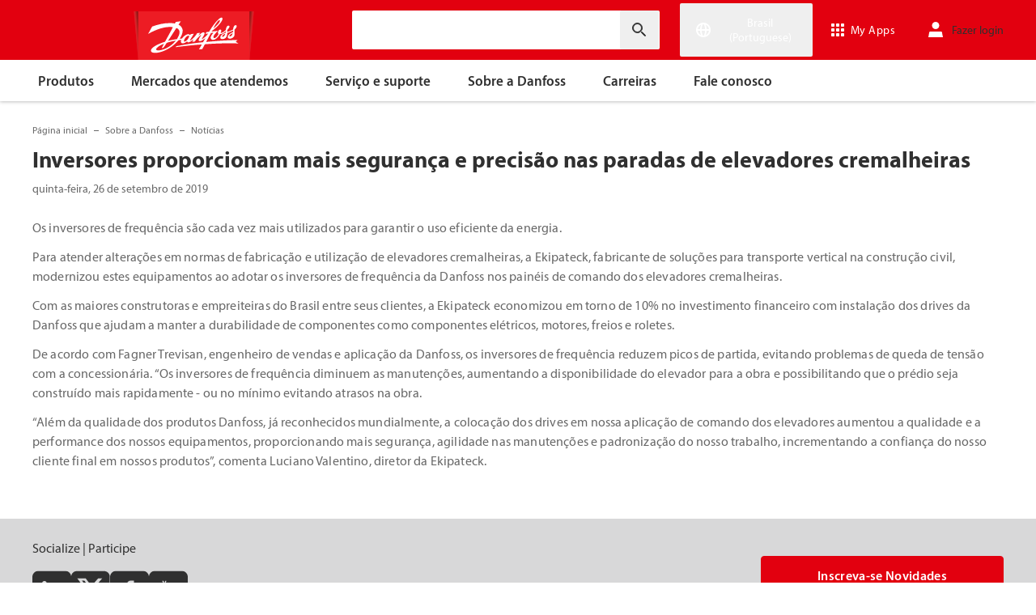

--- FILE ---
content_type: text/html; charset=utf-8
request_url: https://www.danfoss.com/pt-br/about-danfoss/news/cf/frequency-inverters-are-increasingly-used-to-ensure-efficient-use-of-energy/
body_size: 132889
content:
<!DOCTYPE html>
<html lang="pt-BR">

<head>
    <meta charset="utf-8" />
    <meta name="viewport" content="width=device-width, initial-scale=1.0" />
    <meta name="format-detection" content="telephone=no">
    <link rel="manifest" href="/manifest.json">
    <meta name="twitter:card" content="summary_large_image">
    
    


    <script>var dataLayer = dataLayer || [];</script>
    <!-- Google Tag Manager -->
    <script async>
    (function(w,d,s,l,i,parameters){w[l]=w[l]||[];w[l].push({'gtm.start':
        new Date().getTime(),event:'gtm.js'});var f=d.getElementsByTagName(s)[0],
        j=d.createElement(s),dl=l!='dataLayer'?'&l='+l:'';j.async=true;j.src=
        'https://www.googletagmanager.com/gtm.js?id='+i+dl+parameters;f.parentNode.insertBefore(j,f);
        })(window,document,'script','dataLayer','GTM-WBPLFJZ', '');</script>
    <!-- End Google Tag Manager -->


    

<title>Inversores proporcionam mais seguran&#xE7;a e precis&#xE3;o nas paradas de elevadores cremalheiras | Danfoss</title>

    <link rel="canonical" href="https://www.danfoss.com/pt-br/about-danfoss/news/cf/frequency-inverters-are-increasingly-used-to-ensure-efficient-use-of-energy/" />
    <meta name="description" content="Cidades modernas cada vez mais priorizam solu&#xE7;&#xF5;es que garantam o uso eficiente de energia. Em m&#xE9;dia, 8% do uso global de eletricidade poderiam ser economizados usando acionamentos para controlar motores el&#xE9;tricos." />
        <link href="https://www.danfoss.com/pt-br/about-danfoss/news/cf/frequency-inverters-are-increasingly-used-to-ensure-efficient-use-of-energy/" rel="alternate" hreflang="pt-BR" />
    <script async>dataLayer.push({"segment":"cf,dds","subSegment":"no-sub-segments","pageType":"newsPage","primaryCategory":"About Danfoss","secondaryCategory":"News","pageTitle":"Inversores proporcionam mais segurança e precisão nas paradas de elevadores cremalheiras | Danfoss","pageId":"124472","url":"/pt-br/about-danfoss/news/cf/frequency-inverters-are-increasingly-used-to-ensure-efficient-use-of-energy/","language":"pt-BR","country":"Brazil","statusCode":200,"breadCrumb":"Página inicial/Sobre a Danfoss/Notícias/Inversores proporcionam mais segurança e precisão nas paradas de elevadores cremalheiras","formName":""})</script>


    <meta name="theme-color" content="#e2000f">
            <meta property="og:title" content="Inversores proporcionam mais seguran&#xE7;a e precis&#xE3;o nas paradas de elevadores cremalheiras" />
        <meta property="og:type" content="website" />
        <meta property="og:url" content="https://www.danfoss.com/pt-br/about-danfoss/news/cf/frequency-inverters-are-increasingly-used-to-ensure-efficient-use-of-energy/" />
        <meta property="og:description" content="Cidades modernas cada vez mais priorizam solu&#xE7;&#xF5;es que garantam o uso eficiente de energia. Em m&#xE9;dia, 8% do uso global de eletricidade poderiam ser economizados usando acionamentos para controlar motores el&#xE9;tricos." />

    
    
    <link rel="preconnect" href="https://cdn.mosaic.danfoss.com/" />
    <link rel="preload" as="style" href="https://cdn.mosaic.danfoss.com/npm/mosaic-fonts@latest/dist/myriad-pro.css" />
    <link rel="stylesheet" href="https://cdn.mosaic.danfoss.com/npm/mosaic-fonts@latest/dist/myriad-pro.css" />
    <link rel="stylesheet" href="/customstyles?v=T76Pgy6uR6GMoK5vUP4Pcg-vkGI" debug="debugBundles" />
    <link rel="stylesheet" href="/tailwind?v=p1hcPAt0IsqSaWu9ZjGEOdRFmtU" debug="debugBundles" />
</head>

<body data-config='
{"iPaperDomain":"danfoss.ipapercms.dk","defaultLanguage":"en","currentLanguage":"pt","locationApiBaseUrl":"https://api.danfoss.com","locationApiKey":"AjhoGcUj2AZpS37BiwtJzCd8UA3tlOVVlbI0mbJDpIRYzZZu","safetyValveCertificatesApi":"https://svc.danfoss.com","isDevelopment":false}


' data-gtm='
{"Category":["Sobre a Danfoss","Notícias"],"UniqueId":"124472","Name":"Inversores proporcionam mais segurança e precisão nas paradas de elevadores cremalheiras"}


' data-contact-us-form='

{"dictionary":"[{\u0022Key\u0022:\u0022Generic Error Message\u0022,\u0022Value\u0022:\u0022Ocorreu um erro. Atualize a página em alguns minutos.\u0022},{\u0022Key\u0022:\u0022Contact Details Page - Send Message To\u0022,\u0022Value\u0022:\u0022Enviar mensagem para\u0022},{\u0022Key\u0022:\u0022Accessibility label - Contact form pop-up opened\u0022,\u0022Value\u0022:\u0022Etiqueta de acessibilidade - pop-up aberto do Formulário de Contato\u0022},{\u0022Key\u0022:\u0022Accessibility label - Close button\u0022,\u0022Value\u0022:\u0022Botão Fechar vídeo\u0022},{\u0022Key\u0022:\u0022Browser Not Supported\u0022,\u0022Value\u0022:\u0022Sorry, your browser is not supported. We recommend trying the latest version of Google Chrome, Mozilla Firefox or Microsoft Edge.\u0022},{\u0022Key\u0022:\u0022SubmitSuccessMessage\u0022,\u0022Value\u0022:\u0022\u003cp\u003eAgradecemos seu contato!\u003c/p\u003e\\n\u003cp\u003eProcessaremos sua solicitação e retornaremos o contato assim que possível.\u003c/p\u003e\u0022},{\u0022Key\u0022:\u0022SubmitErrorMessage\u0022,\u0022Value\u0022:\u0022Ocorreu um erro! Tente reenviar o formulário daqui a alguns minutos.\u0022}]","culture":"pt-BR","locationApiBaseUrl":"https://api.danfoss.com","locationApiKey":"AjhoGcUj2AZpS37BiwtJzCd8UA3tlOVVlbI0mbJDpIRYzZZu","formServiceApiUrl":"https://danfoss-forms-service-prod-api.trafficmanager.net/","environmentVariable":"prod"}


'>

    


    <!-- Google Tag Manager -->
    <noscript><iframe title="" src="https://www.googletagmanager.com/ns.html?id=GTM-WBPLFJZ" height="0" width="0" style="display:none;visibility:hidden"></iframe></noscript>
    <!-- End Google Tag Manager -->


    



<header class="header  group/header shadow-[0_1px_4px_rgba(0,0,0,0.25)] z-10 transition-[top,right] duration-[200ms,0ms] ease-[ease-in-out,linear] [&.header--sticky]:fixed [&.header--sticky]:max-w-full [&.header--sticky]:block [&.header--sticky]:top-0 [&.header--sticky]:left-0 [&.header--sticky]:right-0 [&.header--sticky-visible]:top-0 [&.header--sticky-hidden]:!top-[-62px] uptotablet:[&.header--sticky-hidden]:!top-[-74px] md-mobile:[&.header--sticky-hidden]:!top-[-48px] [&.header--sticky-initing *]:!transition-none">
    <a id="skip" class="skipped-content absolute left-1/2 top-full bg-brand-primary text-white font-bold opacity-0 p-1 transform -translate-x-1/2 -translate-y-[1000%] transition-transform duration-300 focus:opacity-100 focus:-translate-y-1/2" href="#main" tabindex="0">
        Ir para o conte&#xFA;do principal
    </a>
    <div class="header__primary-menu relative bg-brand-primary text-white z-[11]">
        <div class="container h-full">
            <div class="header__row flex justify-between flex-wrap relative transition-[height] duration-200 ease-in-out custom-transition-right h-[74px] mobile-devices:h-[62px] mobile-devices:flex-wrap mobile-devices:justify-between md-mobile:h-12 downtotablet:group-[.header--sticky-scroll]/header:h-[62px]">
                <div class="header__col--logo sm-desktop flex flex-auto items-end h-[inherit] mobile:w-[115px] mobile:flex-none mobile:basis-[115px] sm-desktop:w-1/3 ">
                    <div class="header__logo-wrapper flex items-center flex-shrink-0 flex-grow flex-auto group-[.header--semikron]/header:self-center">
                            <a class="header__logo__link non-decorated text-[0] leading-[0] ml-[-5px] outline-offset-[-3px] no-underline" href="/pt-br/">
                                 <img width="145" height="60" src="/static/images/logo.svg" alt="Danfoss" loading="lazy" class="text-base font-normal h-[60px] leading-6 -ml-px transition-[height] duration-200 ease-in-out w-fit custom-transition-right md-mobile:h-9 md-mobile:ml-[2px] downtotablet:group-[.header--sticky-scroll]/header:h-12" />
                            </a>
                            <div class="header__logo__title inline-block pl-[5px] align-middle tracking-[1px] text-sm/[13px] md-mobile:hidden">
                                ENGINEERING<br />
                                <span class="font-bold tracking-[1.6px] ml-[1px]">TOMORROW</span>
                            </div>
                    </div>
                </div>
                <div class="header__col--search flex flex-auto h-[inherit] items-center basis-auto md:w-1/4 mobile-devices:hidden mobile-devices:absolute mobile-devices:top-full mobile-devices:left-[-16px] mobile-devices:right-[-16px] mobile-devices:w-[calc(100%+32px)] mobile-devices:grow mobile-devices:shrink mobile-devices:px-0 mobile-devices:order-3 mobile-devices:basis-full mobile-devices:[&.open]:flex sm-desktop:w-1/3">
                    <div
                        class="header__search-wrapper inline-block relative w-full items-center h-fit mr-0 ml-0 mb-0 mobile-devices:h-full sm-desktop:px-[10px] sm-desktop:mx-[-15px]"
                        data-placeholder="Buscar"
                        data-search-url="/pt-br/search/"
                        data-page-id="124472"
                        data-max-results-count="7"
                        data-use-new-feature="True"
                        data-auto-suggest-url="https://search.danfoss.com/rest/apps/danfoss-portal/searchers/SuggestionsSearcher"
                        data-search-api-country="BR"
                        data-search-api-language="pt_br"
                        data-auto-suggestion-enabled="True"
                        data-accessibility-search-label="Insira o texto da busca"
                    >
                        <button class="header__search-btn server-side-render absolute top-0 right-[11px] flex-center w-12 h-full" aria-label="Insira o texto da busca">
                            <svg width="19" height="19" viewBox="0 0 19 19" fill="none" xmlns="http://www.w3.org/2000/svg" class="icon icon-search ">
                                <path d="M11.7096 11.5H12.2919L16.3853 15.6127L16.3861 15.6136C16.6008 15.8283 16.6008 16.1817 16.3861 16.3965C16.1714 16.6112 15.8179 16.6112 15.6032 16.3965L11.4996 12.2929V11.71V11.5082L11.3596 11.3629L11.2783 11.2786L11.3626 11.3599L11.5078 11.5H11.7096ZM11.05 10.4046L10.752 10.7523L10.4043 11.0504C9.11088 12.159 7.34893 12.731 5.47287 12.417C2.91064 11.9837 0.859241 9.83935 0.546004 7.25974L0.545913 7.25901C0.0655937 3.35179 3.35143 0.0659599 7.25864 0.54628L7.25938 0.546369C9.83898 0.859607 11.9834 2.91101 12.4166 5.47324C12.7306 7.3493 12.1586 9.11124 11.05 10.4046ZM1.49965 6.50002C1.49965 9.26616 3.73351 11.5 6.49965 11.5C9.26579 11.5 11.4996 9.26616 11.4996 6.50002C11.4996 3.73387 9.26579 1.50002 6.49965 1.50002C3.73351 1.50002 1.49965 3.73387 1.49965 6.50002Z" fill="currentColor" stroke="currentColor"/>
                            </svg>
                        </button>
                        <input type="text" class="header__search-input font-light" aria-label="Insira o texto da busca">
                    </div>
                </div>
                <div class="header__col--penal relative flex flex-auto h-[inherit] items-center sm-desktop:w-1/3">
                   <div class="header__penal-wrapper flex justify-end items-center grow shrink basis-auto text-white h-full"
                         data-selected-location-label="Brasil (Portuguese)"
                         data-ragions="[{&quot;Items&quot;:[{&quot;CountryLanguage&quot;:&quot;English&quot;,&quot;CountryName&quot;:&quot;&quot;,&quot;GeoRegion&quot;:&quot;Europe&quot;,&quot;Url&quot;:&quot;/annual-report-2023/&quot;,&quot;IsGlobal&quot;:false},{&quot;CountryLanguage&quot;:&quot;German&quot;,&quot;CountryName&quot;:&quot;Alemanha&quot;,&quot;GeoRegion&quot;:&quot;Europe&quot;,&quot;Url&quot;:&quot;/de-de/&quot;,&quot;IsGlobal&quot;:false},{&quot;CountryLanguage&quot;:&quot;German&quot;,&quot;CountryName&quot;:&quot;&#xC1;ustria&quot;,&quot;GeoRegion&quot;:&quot;Europe&quot;,&quot;Url&quot;:&quot;/de-at/&quot;,&quot;IsGlobal&quot;:false},{&quot;CountryLanguage&quot;:&quot;French&quot;,&quot;CountryName&quot;:&quot;B&#xE9;lgica&quot;,&quot;GeoRegion&quot;:&quot;Europe&quot;,&quot;Url&quot;:&quot;/fr-be/&quot;,&quot;IsGlobal&quot;:false},{&quot;CountryLanguage&quot;:&quot;Dutch&quot;,&quot;CountryName&quot;:&quot;B&#xE9;lgica&quot;,&quot;GeoRegion&quot;:&quot;Europe&quot;,&quot;Url&quot;:&quot;/nl-be/&quot;,&quot;IsGlobal&quot;:false},{&quot;CountryLanguage&quot;:&quot;Bulgarian&quot;,&quot;CountryName&quot;:&quot;Bulg&#xE1;ria&quot;,&quot;GeoRegion&quot;:&quot;Europe&quot;,&quot;Url&quot;:&quot;/bg-bg/&quot;,&quot;IsGlobal&quot;:false},{&quot;CountryLanguage&quot;:&quot;Croatian&quot;,&quot;CountryName&quot;:&quot;Cro&#xE1;cia&quot;,&quot;GeoRegion&quot;:&quot;Europe&quot;,&quot;Url&quot;:&quot;/hr-hr/&quot;,&quot;IsGlobal&quot;:false},{&quot;CountryLanguage&quot;:&quot;Danish&quot;,&quot;CountryName&quot;:&quot;Dinamarca&quot;,&quot;GeoRegion&quot;:&quot;Europe&quot;,&quot;Url&quot;:&quot;/da-dk/&quot;,&quot;IsGlobal&quot;:false},{&quot;CountryLanguage&quot;:&quot;Slovakian&quot;,&quot;CountryName&quot;:&quot;Eslov&#xE1;quia&quot;,&quot;GeoRegion&quot;:&quot;Europe&quot;,&quot;Url&quot;:&quot;/sk-sk/&quot;,&quot;IsGlobal&quot;:false},{&quot;CountryLanguage&quot;:&quot;Slovenian&quot;,&quot;CountryName&quot;:&quot;Eslov&#xEA;nia&quot;,&quot;GeoRegion&quot;:&quot;Europe&quot;,&quot;Url&quot;:&quot;/sl-si/&quot;,&quot;IsGlobal&quot;:false},{&quot;CountryLanguage&quot;:&quot;Spanish&quot;,&quot;CountryName&quot;:&quot;Espanha&quot;,&quot;GeoRegion&quot;:&quot;Europe&quot;,&quot;Url&quot;:&quot;/es-es/&quot;,&quot;IsGlobal&quot;:false},{&quot;CountryLanguage&quot;:&quot;Estonian&quot;,&quot;CountryName&quot;:&quot;Est&#xF4;nia&quot;,&quot;GeoRegion&quot;:&quot;Europe&quot;,&quot;Url&quot;:&quot;/et-ee/&quot;,&quot;IsGlobal&quot;:false},{&quot;CountryLanguage&quot;:&quot;Finnish&quot;,&quot;CountryName&quot;:&quot;Finl&#xE2;ndia&quot;,&quot;GeoRegion&quot;:&quot;Europe&quot;,&quot;Url&quot;:&quot;/fi-fi/&quot;,&quot;IsGlobal&quot;:false},{&quot;CountryLanguage&quot;:&quot;French&quot;,&quot;CountryName&quot;:&quot;Fran&#xE7;a&quot;,&quot;GeoRegion&quot;:&quot;Europe&quot;,&quot;Url&quot;:&quot;/fr-fr/&quot;,&quot;IsGlobal&quot;:false},{&quot;CountryLanguage&quot;:&quot;Dutch&quot;,&quot;CountryName&quot;:&quot;Holanda&quot;,&quot;GeoRegion&quot;:&quot;Europe&quot;,&quot;Url&quot;:&quot;/nl-nl/&quot;,&quot;IsGlobal&quot;:false},{&quot;CountryLanguage&quot;:&quot;Hungarian&quot;,&quot;CountryName&quot;:&quot;Hungria&quot;,&quot;GeoRegion&quot;:&quot;Europe&quot;,&quot;Url&quot;:&quot;/hu-hu/&quot;,&quot;IsGlobal&quot;:false},{&quot;CountryLanguage&quot;:&quot;Icelandic&quot;,&quot;CountryName&quot;:&quot;Isl&#xE2;ndia&quot;,&quot;GeoRegion&quot;:&quot;Europe&quot;,&quot;Url&quot;:&quot;/is-is/&quot;,&quot;IsGlobal&quot;:false},{&quot;CountryLanguage&quot;:&quot;Italian&quot;,&quot;CountryName&quot;:&quot;It&#xE1;lia&quot;,&quot;GeoRegion&quot;:&quot;Europe&quot;,&quot;Url&quot;:&quot;/it-it/&quot;,&quot;IsGlobal&quot;:false},{&quot;CountryLanguage&quot;:&quot;Latvian&quot;,&quot;CountryName&quot;:&quot;Let&#xF4;nia&quot;,&quot;GeoRegion&quot;:&quot;Europe&quot;,&quot;Url&quot;:&quot;/lv-lv/&quot;,&quot;IsGlobal&quot;:false},{&quot;CountryLanguage&quot;:&quot;Lithuanian&quot;,&quot;CountryName&quot;:&quot;Litu&#xE2;nia&quot;,&quot;GeoRegion&quot;:&quot;Europe&quot;,&quot;Url&quot;:&quot;/lt-lt/&quot;,&quot;IsGlobal&quot;:false},{&quot;CountryLanguage&quot;:&quot;Norwegian&quot;,&quot;CountryName&quot;:&quot;Noruega&quot;,&quot;GeoRegion&quot;:&quot;Europe&quot;,&quot;Url&quot;:&quot;/nb-no/&quot;,&quot;IsGlobal&quot;:false},{&quot;CountryLanguage&quot;:&quot;Polish&quot;,&quot;CountryName&quot;:&quot;Pol&#xF4;nia&quot;,&quot;GeoRegion&quot;:&quot;Europe&quot;,&quot;Url&quot;:&quot;/pl-pl/&quot;,&quot;IsGlobal&quot;:false},{&quot;CountryLanguage&quot;:&quot;English&quot;,&quot;CountryName&quot;:&quot;Reino Unido&quot;,&quot;GeoRegion&quot;:&quot;Europe&quot;,&quot;Url&quot;:&quot;/en-gb/&quot;,&quot;IsGlobal&quot;:false},{&quot;CountryLanguage&quot;:&quot;Czech&quot;,&quot;CountryName&quot;:&quot;Rep&#xFA;blica Tcheca&quot;,&quot;GeoRegion&quot;:&quot;Europe&quot;,&quot;Url&quot;:&quot;/cs-cz/&quot;,&quot;IsGlobal&quot;:false},{&quot;CountryLanguage&quot;:&quot;Romanian&quot;,&quot;CountryName&quot;:&quot;Rom&#xEA;nia&quot;,&quot;GeoRegion&quot;:&quot;Europe&quot;,&quot;Url&quot;:&quot;/ro-ro/&quot;,&quot;IsGlobal&quot;:false},{&quot;CountryLanguage&quot;:&quot;Serbian&quot;,&quot;CountryName&quot;:&quot;S&#xE9;rvia&quot;,&quot;GeoRegion&quot;:&quot;Europe&quot;,&quot;Url&quot;:&quot;/sr-rs/&quot;,&quot;IsGlobal&quot;:false},{&quot;CountryLanguage&quot;:&quot;Swedish&quot;,&quot;CountryName&quot;:&quot;Su&#xE9;cia&quot;,&quot;GeoRegion&quot;:&quot;Europe&quot;,&quot;Url&quot;:&quot;/sv-se/&quot;,&quot;IsGlobal&quot;:false},{&quot;CountryLanguage&quot;:&quot;German&quot;,&quot;CountryName&quot;:&quot;Su&#xED;&#xE7;a&quot;,&quot;GeoRegion&quot;:&quot;Europe&quot;,&quot;Url&quot;:&quot;/de-ch/&quot;,&quot;IsGlobal&quot;:false},{&quot;CountryLanguage&quot;:&quot;French&quot;,&quot;CountryName&quot;:&quot;Su&#xED;&#xE7;a&quot;,&quot;GeoRegion&quot;:&quot;Europe&quot;,&quot;Url&quot;:&quot;/fr-ch/&quot;,&quot;IsGlobal&quot;:false},{&quot;CountryLanguage&quot;:&quot;Ukrainian&quot;,&quot;CountryName&quot;:&quot;Ucr&#xE2;nia&quot;,&quot;GeoRegion&quot;:&quot;Europe&quot;,&quot;Url&quot;:&quot;/uk-ua/&quot;,&quot;IsGlobal&quot;:false}],&quot;Name&quot;:&quot;Europa&quot;,&quot;RegionKey&quot;:&quot;Europe&quot;},{&quot;Items&quot;:[{&quot;CountryLanguage&quot;:&quot;English&quot;,&quot;CountryName&quot;:&quot;Canad&#xE1;&quot;,&quot;GeoRegion&quot;:&quot;North America&quot;,&quot;Url&quot;:&quot;/en-ca/&quot;,&quot;IsGlobal&quot;:false},{&quot;CountryLanguage&quot;:&quot;English&quot;,&quot;CountryName&quot;:&quot;Estados Unidos&quot;,&quot;GeoRegion&quot;:&quot;North America&quot;,&quot;Url&quot;:&quot;/en-us/&quot;,&quot;IsGlobal&quot;:false},{&quot;CountryLanguage&quot;:&quot;Spanish&quot;,&quot;CountryName&quot;:&quot;M&#xE9;xico&quot;,&quot;GeoRegion&quot;:&quot;North America&quot;,&quot;Url&quot;:&quot;/es-mx/&quot;,&quot;IsGlobal&quot;:false}],&quot;Name&quot;:&quot;Am&#xE9;rica do Norte&quot;,&quot;RegionKey&quot;:&quot;North America&quot;},{&quot;Items&quot;:[{&quot;CountryLanguage&quot;:&quot;Portuguese&quot;,&quot;CountryName&quot;:&quot;Brasil&quot;,&quot;GeoRegion&quot;:&quot;South America&quot;,&quot;Url&quot;:&quot;/pt-br/&quot;,&quot;IsGlobal&quot;:false}],&quot;Name&quot;:&quot;Am&#xE9;rica do Sul&quot;,&quot;RegionKey&quot;:&quot;South America&quot;},{&quot;Items&quot;:[{&quot;CountryLanguage&quot;:&quot;English&quot;,&quot;CountryName&quot;:&quot;&#xC1;sia Central&quot;,&quot;GeoRegion&quot;:&quot;Asia Pacific&quot;,&quot;Url&quot;:&quot;/en-cau/&quot;,&quot;IsGlobal&quot;:false},{&quot;CountryLanguage&quot;:&quot;Russian&quot;,&quot;CountryName&quot;:&quot;&#xC1;sia Central&quot;,&quot;GeoRegion&quot;:&quot;Asia Pacific&quot;,&quot;Url&quot;:&quot;/ru-cau/&quot;,&quot;IsGlobal&quot;:false},{&quot;CountryLanguage&quot;:&quot;English&quot;,&quot;CountryName&quot;:&quot;Austr&#xE1;lia&quot;,&quot;GeoRegion&quot;:&quot;Asia Pacific&quot;,&quot;Url&quot;:&quot;/en-au/&quot;,&quot;IsGlobal&quot;:false},{&quot;CountryLanguage&quot;:&quot;&quot;,&quot;CountryName&quot;:&quot;China continental&quot;,&quot;GeoRegion&quot;:&quot;Asia Pacific&quot;,&quot;Url&quot;:&quot;/zh-cn/&quot;,&quot;IsGlobal&quot;:false},{&quot;CountryLanguage&quot;:&quot;English&quot;,&quot;CountryName&quot;:&quot;Cingapura&quot;,&quot;GeoRegion&quot;:&quot;Asia Pacific&quot;,&quot;Url&quot;:&quot;/en-sg/&quot;,&quot;IsGlobal&quot;:false},{&quot;CountryLanguage&quot;:&quot;Korean&quot;,&quot;CountryName&quot;:&quot;Coreia do Sul&quot;,&quot;GeoRegion&quot;:&quot;Asia Pacific&quot;,&quot;Url&quot;:&quot;/ko-kr/&quot;,&quot;IsGlobal&quot;:false},{&quot;CountryLanguage&quot;:&quot;English&quot;,&quot;CountryName&quot;:&quot;&#xCD;ndia&quot;,&quot;GeoRegion&quot;:&quot;Asia Pacific&quot;,&quot;Url&quot;:&quot;/en-in/&quot;,&quot;IsGlobal&quot;:false},{&quot;CountryLanguage&quot;:&quot;Japanese&quot;,&quot;CountryName&quot;:&quot;Jap&#xE3;o&quot;,&quot;GeoRegion&quot;:&quot;Asia Pacific&quot;,&quot;Url&quot;:&quot;/ja-jp/&quot;,&quot;IsGlobal&quot;:false},{&quot;CountryLanguage&quot;:&quot;Traditional Chinese&quot;,&quot;CountryName&quot;:&quot;Taiw&#xE1;n, China&quot;,&quot;GeoRegion&quot;:&quot;Asia Pacific&quot;,&quot;Url&quot;:&quot;/zh-tw/&quot;,&quot;IsGlobal&quot;:false},{&quot;CountryLanguage&quot;:&quot;Turkish&quot;,&quot;CountryName&quot;:&quot;Turquia&quot;,&quot;GeoRegion&quot;:&quot;Asia Pacific&quot;,&quot;Url&quot;:&quot;/tr-tr/&quot;,&quot;IsGlobal&quot;:false}],&quot;Name&quot;:&quot;&#xC1;sia-Pac&#xED;fico&quot;,&quot;RegionKey&quot;:&quot;Asia Pacific&quot;},{&quot;Items&quot;:[{&quot;CountryLanguage&quot;:&quot;English&quot;,&quot;CountryName&quot;:&quot;&#xC1;frica do Sul&quot;,&quot;GeoRegion&quot;:&quot;Africa&quot;,&quot;Url&quot;:&quot;/en-za/&quot;,&quot;IsGlobal&quot;:false}],&quot;Name&quot;:&quot;Africa&quot;,&quot;RegionKey&quot;:&quot;Africa&quot;}]"
                         data-global-country="{&quot;CountryLanguage&quot;:&quot;&quot;,&quot;CountryName&quot;:&quot;Ingl&#xEA;s global&quot;,&quot;GeoRegion&quot;:&quot;&quot;,&quot;Url&quot;:&quot;/en/&quot;,&quot;IsGlobal&quot;:true}"
                         data-current-country="{&quot;CountryLanguage&quot;:&quot;Portuguese&quot;,&quot;CountryName&quot;:&quot;Brasil&quot;,&quot;GeoRegion&quot;:&quot;South America&quot;,&quot;Url&quot;:&quot;/pt-br/&quot;,&quot;IsGlobal&quot;:false}"
                         data-dictionary="[{&quot;Key&quot;:&quot;Accessibility label - Search&quot;,&quot;Value&quot;:&quot;Insira o texto da busca&quot;},{&quot;Key&quot;:&quot;Accessibility label - Expand menu item&quot;,&quot;Value&quot;:&quot;Pressione Enter ou a barra de espa&#xE7;o para seguir para os subitens&quot;},{&quot;Key&quot;:&quot;Accessibility label - Close button&quot;,&quot;Value&quot;:&quot;Bot&#xE3;o Fechar v&#xED;deo&quot;},{&quot;Key&quot;:&quot;Accessibility label - Reset search&quot;,&quot;Value&quot;:&quot;Redefinir busca&quot;},{&quot;Key&quot;:&quot;Accessibility label - Open the searchbar&quot;,&quot;Value&quot;:&quot;Abrir a barra de pesquisa&quot;},{&quot;Key&quot;:&quot;Accessibility label - Menu return&quot;,&quot;Value&quot;:&quot;Voltar ao menu principal&quot;},{&quot;Key&quot;:&quot;Accessibility label - Menu open&quot;,&quot;Value&quot;:&quot;Abrir o menu&quot;},{&quot;Key&quot;:&quot;More Products&quot;,&quot;Value&quot;:&quot;&#x2B; mais produtos&quot;},{&quot;Key&quot;:&quot;All products&quot;,&quot;Value&quot;:&quot;All products&quot;},{&quot;Key&quot;:&quot;Communication Error Message&quot;,&quot;Value&quot;:&quot;Ocorreu um erro. Estamos trabalhando para resolv&#xEA;-lo. Tente novamente mais tarde.&quot;},{&quot;Key&quot;:&quot;Dip - Log in&quot;,&quot;Value&quot;:&quot;Fazer login&quot;},{&quot;Key&quot;:&quot;Dip - Log out&quot;,&quot;Value&quot;:&quot;Fazer logout&quot;},{&quot;Key&quot;:&quot;Dip - Your profile&quot;,&quot;Value&quot;:&quot;Seu perfil&quot;},{&quot;Key&quot;:&quot;Dip - Your details&quot;,&quot;Value&quot;:&quot;Your details&quot;},{&quot;Key&quot;:&quot;Dip - Password and privacy&quot;,&quot;Value&quot;:&quot;Senha e privacidade&quot;},{&quot;Key&quot;:&quot;Search Results - Zero Result Message&quot;,&quot;Value&quot;:&quot;N&#xE3;o h&#xE1; resultados para a sua pesquisa. Refine seus crit&#xE9;rios de busca.&quot;},{&quot;Key&quot;:&quot;Accessibility label - Enter country name&quot;,&quot;Value&quot;:&quot;Etiqueta de acessibilidade - Digite o nome do pa&#xED;s&quot;},{&quot;Key&quot;:&quot;Accessibility label - Open location menu&quot;,&quot;Value&quot;:&quot;Open location menu&quot;},{&quot;Key&quot;:&quot;Accessibility label - Close location menu&quot;,&quot;Value&quot;:&quot;Close location menu&quot;},{&quot;Key&quot;:&quot;Geo region - Select your location&quot;,&quot;Value&quot;:&quot;Select your location&quot;},{&quot;Key&quot;:&quot;Geo region - Choose your preferred location or language for a more personalized experience.&quot;,&quot;Value&quot;:&quot;Choose your preferred location or language for a more personalized experience.&quot;},{&quot;Key&quot;:&quot;Geo region - Go to site&quot;,&quot;Value&quot;:&quot;Go to site&quot;},{&quot;Key&quot;:&quot;Geo region - Select location&quot;,&quot;Value&quot;:&quot;Select location&quot;},{&quot;Key&quot;:&quot;Geo region - Select language&quot;,&quot;Value&quot;:&quot;Select language&quot;}]"
                         data-dip-profile="{&quot;IsLoggedIn&quot;:false,&quot;Data&quot;:null}"
                         data-auth0-config="{&quot;auth0Domain&quot;:&quot;accounts.danfoss.com&quot;,&quot;auth0ClientId&quot;:&quot;wsoGwhDJRWo3kOVTlXtHS9IF4GQDvYaa&quot;}"
                         data-profile-edit-url="my.danfoss.com"
                         data-analytics-user-id=""
                         >
                        <ul class="header__penal header-penal header-penal--server-side-rendering flex justify-end items-center grow shrink basis-auto list-none mb-0 pb-0 -mr-[15px] h-full mobile-devices:absolute mobile-devices:top-0 mobile-devices:bottom-0 mobile-devices:right-0 mobile-devices:h-full">
                            <li class="header-penal__item header-penal__item--search-btn hidden text-sm/[18px] tracking-[0.5px] transition-[font-size,right] duration-[0.2s,0s] ease-in-out mobile-devices:h-full mobile-devices:flex-center">
                                <button class="header-penal__btn header-penal__search-btn  flex-center p-[15px] tracking-normal text-white hidden mobile-devices:flex mobile-devices:h-full mobile-devices:px-3 mobile-devices:py-0 md-mobile:px-1.5" aria-label="Abrir a barra de pesquisa">
                                    <span class="icon icon-search text-[34px] h-full mobile-devices:text-[32px] mobile-devices:h-[32px] mobile-devices:w-[32px] sm-mobile:text-[28px] sm-mobile:h-[28px] sm-mobile:w-[28px]"></span>
                                </button>
                            </li>
                            <li class="header-penal__item header-penal__item--languages flex-center text-sm/[18px] tracking-[0.5px] transition-[font-size,right] duration-[0.2s,0s] ease-in-out mobile-devices:h-full">
                                <button class="header-penal__btn flex-center h-full p-[15px] text-white tracking-normal outline-offset-[-3px] mobile-devices:w-14 mobile-devices:px-3 hover:no-underline focus:no-underline hover:text-white focus:text-white mobile-devices:py-0 md-mobile:px-1.5 md-mobile:w-auto">
                                    <span class="icon-wrapper header-penal__icon-wrapper relative inline-block w-7 h-7 min-w-7 mr-[6px] mobile-devices:mr-0">
                                        <span id="header-icon-global" class="icon icon-global absolute-center text-[32px] sm-mobile:text-[28px]" aria-hidden="true"></span>
                                    </span>
                                    <span class="header-penal__btn-label  inline-block max-w-[100px] text-sm/[18px] font-regular tracking-normal mobile-devices:sr-only">Brasil (Portuguese)</span>
                                </button>
                            </li>
                            <li class="header-penal__item header-penal__item--danfoss-appswitcher  flex-center text-sm/[18px] tracking-[0.5px] transition-[font-size,right] duration-[0.2s,0s] ease-in-out mobile-devices:h-full sm-desktop:min-w-[125px]">
                                <div className="appswitcher__wrapper md-mobile:px-1.5">
                                    <div class="app-switcher">
                                        <div>
                                            <span class="app-switcher-btn" title="Open app switcher">
                                                <svg width="16" height="16" viewBox="0 0 16 16" fill="none" xmlns="http://www.w3.org/2000/svg" id="apps">
                                                    <path d="M3.5 0.5V3.5H0.5V0.5H3.5ZM9.5 12.5V15.5H6.5V12.5H9.5ZM3.5 12.5V15.5H0.5V12.5H3.5ZM3.5 6.5V9.5H0.5V6.5H3.5ZM9.5 6.5V9.5H6.5V6.5H9.5ZM15.5 3.5H12.5V0.5H15.5V3.5ZM9.5 0.5V3.5H6.5V0.5H9.5ZM15.5 6.5V9.5H12.5V6.5H15.5ZM15.5 12.5V15.5H12.5V12.5H15.5Z" fill="currentColor" stroke="currentColor"></path>
                                                </svg>
                                                <span>My Apps</span>
                                            </span>
                                            <div class="app-switcher-dropdown">
                                                <span class="app-switcher-close-btn" title="Close app switcher">
                                                    <svg xmlns="http://www.w3.org/2000/svg" width="14" height="14" viewBox="0 0 14 14" fill="none" id="close">
                                                        <path d="M13.3002 0.709971C12.9102 0.319971 12.2802 0.319971 11.8902 0.709971L7.00022 5.58997L2.11022 0.699971C1.72022 0.309971 1.09021 0.309971 0.700215 0.699971C0.310215 1.08997 0.310215 1.71997 0.700215 2.10997L5.59022 6.99997L0.700215 11.89C0.310215 12.28 0.310215 12.91 0.700215 13.3C1.09021 13.69 1.72022 13.69 2.11022 13.3L7.00022 8.40997L11.8902 13.3C12.2802 13.69 12.9102 13.69 13.3002 13.3C13.6902 12.91 13.6902 12.28 13.3002 11.89L8.41021 6.99997L13.3002 2.10997C13.6802 1.72997 13.6802 1.08997 13.3002 0.709971Z" fill="#303030"></path>
                                                    </svg>
                                                </span>
                                                <div class="app-switcher-box text-center">
                                                    <span class="app-switcher-title mb-3">My Apps</span>
                                                    <span class="app-switcher-text">You will have the option to use My apps once you login.</span>
                                                </div>
                                            </div>
                                        </div>
                                    </div>
                                </div>

                            </li>
                            <li class="header-penal__item">
                                <div class="header-penal__login-stat flex items-center p-[15px] mobile-devices:p-3 mobile-devices:py-0 md-mobile:px-1.5">
                                        <a class="header-login-state__link  flex items-center text-white hover:underline" href="/dip/login">
                                            <span class="header-login-state__icon-wrapper leading-[1]">
                                                <svg xmlns="http://www.w3.org/2000/svg" width="24" height="24" viewBox="0 0 24 24" fill="none" className="inline align-baseline">
                                                    <path fill-rule="evenodd" clip-rule="evenodd" d="M19.861 14.998C19.751 14.4186 19.2542 14 18.6764 14H5.27149C4.68994 14 4.19104 14.4239 4.08527 15.0085L3 21H5.45388H18.5417H21L19.861 14.998Z" fill="white"/>
                                                    <path fill-rule="evenodd" clip-rule="evenodd" d="M16.5 6.5C16.5 8.9852 14.4852 11 12 11C9.5148 11 7.5 8.9852 7.5 6.5C7.5 4.01461 9.5148 2 12 2C14.4852 2 16.5 4.01461 16.5 6.5Z" fill="white"/>
                                                </svg>
                                            </span>
                                            <span class="header-login-state__btn-label body-sm ml-2 mobile-devices:ml-0 mobile-devices:text-[0px]">Fazer login</span>
                                        </a>
                                </div>
                            </li>
                            <li class="header-penal__item header-penal__item--nav-btn  flex md:hidden justify-center items-center text-sm/[18px] tracking-[0.5px] transition-[font-size,right] duration-[0.2s,0s] ease-in-out mobile-devices:h-full">
                                <button class="header-penal__burger-btn header-penal__btn  flex-center flex-col w-[26px] box-content h-full p-[15px] text-white mobile-devices:px-3 mobile-devices:py-0 md-mobile:pl-1.5" aria-label="Abrir o menu">
                                    <div class="header-penal__burger-item w-[18px] border border-white transition-transform duration-300 ease-out rotate-0 xs-mobile:w-[15px]"></div>
                                    <div class="header-penal__burger-item w-[18px] border border-white transition-transform duration-300 ease-out rotate-0 mt-[3px] xs-mobile:w-[15px]"></div>
                                    <div class="header-penal__burger-item w-[18px] border border-white transition-transform duration-300 ease-out rotate-0 mt-[3px] xs-mobile:w-[15px]"></div>
                                </button>
                            </li>
                        </ul>
                    </div>
                </div>
            </div>
            <div class="header__app-switcher__desktop-wrapper"></div>
        </div>
    </div>
    <div class="header__first-level-menu bg-white [&_.container-fluid]:container [&_.row]:mx-[-15px]"
         data-header-controls="{&quot;languagePageUrl&quot;:&quot;/pt-br/&quot;,&quot;siteLanguageLabel&quot;:&quot;Brasil (Portuguese)&quot;}"
        data-mega-menu-items="[{&quot;caption&quot;:&quot;Produtos&quot;,&quot;type&quot;:&quot;products&quot;,&quot;segments&quot;:[{&quot;categories&quot;:[{&quot;caption&quot;:&quot;Autonomia&quot;,&quot;newWindow&quot;:false,&quot;url&quot;:&quot;/pt-br/products/dps/autonomy/&quot;,&quot;isInternal&quot;:false},{&quot;caption&quot;:&quot;Cilindros&quot;,&quot;newWindow&quot;:false,&quot;url&quot;:&quot;/pt-br/products/dps/cylinders/&quot;,&quot;isInternal&quot;:false},{&quot;caption&quot;:&quot;Conversores, motores e sistemas el&#xE9;tricos&quot;,&quot;newWindow&quot;:false,&quot;url&quot;:&quot;/pt-br/products/dps/electric-converters-motors-and-systems/&quot;,&quot;isInternal&quot;:false},{&quot;caption&quot;:&quot;Controles eletr&#xF4;nicos&quot;,&quot;newWindow&quot;:false,&quot;url&quot;:&quot;/pt-br/products/dps/electronic-controls/&quot;,&quot;isInternal&quot;:false},{&quot;caption&quot;:&quot;Mangueiras e conex&#xF5;es&quot;,&quot;newWindow&quot;:false,&quot;url&quot;:&quot;/pt-br/products/dps/hoses-and-fittings/&quot;,&quot;isInternal&quot;:false},{&quot;caption&quot;:&quot;Unidades de energia hidr&#xE1;ulica&quot;,&quot;newWindow&quot;:false,&quot;url&quot;:&quot;/pt-br/products/dps/hydraulic-power-units/&quot;,&quot;isInternal&quot;:false},{&quot;caption&quot;:&quot;Bombas hidr&#xE1;ulicas&quot;,&quot;newWindow&quot;:false,&quot;url&quot;:&quot;/pt-br/products/dps/hydraulic-pumps/&quot;,&quot;isInternal&quot;:false},{&quot;caption&quot;:&quot;V&#xE1;lvulas hidr&#xE1;ulicas&quot;,&quot;newWindow&quot;:false,&quot;url&quot;:&quot;/pt-br/products/dps/hydraulic-valves/&quot;,&quot;isInternal&quot;:false},{&quot;caption&quot;:&quot;Embreagens e freios industriais&quot;,&quot;newWindow&quot;:false,&quot;url&quot;:&quot;/pt-br/products/dps/industrial-clutches-and-brakes/&quot;,&quot;isInternal&quot;:false},{&quot;caption&quot;:&quot;Motores&quot;,&quot;newWindow&quot;:false,&quot;url&quot;:&quot;/pt-br/products/dps/motors/&quot;,&quot;isInternal&quot;:false},{&quot;caption&quot;:&quot;Software &quot;,&quot;newWindow&quot;:false,&quot;url&quot;:&quot;/pt-br/products/dps/software/&quot;,&quot;isInternal&quot;:false},{&quot;caption&quot;:&quot;Dire&#xE7;&#xE3;o&quot;,&quot;newWindow&quot;:false,&quot;url&quot;:&quot;/pt-br/products/dps/steering/&quot;,&quot;isInternal&quot;:false},{&quot;caption&quot;:&quot;Transmiss&#xF5;es&quot;,&quot;newWindow&quot;:false,&quot;url&quot;:&quot;/pt-br/products/dps/transmissions/&quot;,&quot;isInternal&quot;:false}],&quot;caption&quot;:&quot;Power Solutions&quot;,&quot;newWindow&quot;:false,&quot;url&quot;:&quot;/pt-br/products/dps/&quot;},{&quot;categories&quot;:[{&quot;caption&quot;:&quot;Compressores&quot;,&quot;newWindow&quot;:false,&quot;url&quot;:&quot;/pt-br/products/dcs/compressors/&quot;,&quot;isInternal&quot;:false},{&quot;caption&quot;:&quot;V&#xE1;lvulas&quot;,&quot;newWindow&quot;:false,&quot;url&quot;:&quot;/pt-br/products/dcs/valves/&quot;,&quot;isInternal&quot;:false},{&quot;caption&quot;:&quot;Controles eletr&#xF4;nicos&quot;,&quot;newWindow&quot;:false,&quot;url&quot;:&quot;/pt-br/products/dcs/electronic-controls/&quot;,&quot;isInternal&quot;:false},{&quot;caption&quot;:&quot;Unidades Condensadoras&quot;,&quot;newWindow&quot;:false,&quot;url&quot;:&quot;/pt-br/products/dcs/condensing-units/&quot;,&quot;isInternal&quot;:false},{&quot;caption&quot;:&quot;Sensores e transmissores&quot;,&quot;newWindow&quot;:false,&quot;url&quot;:&quot;/pt-br/products/dcs/sensors-and-transmitters/&quot;,&quot;isInternal&quot;:false},{&quot;caption&quot;:&quot;Pressostatos&quot;,&quot;newWindow&quot;:false,&quot;url&quot;:&quot;/pt-br/products/dcs/switches/&quot;,&quot;isInternal&quot;:false},{&quot;caption&quot;:&quot;Filtros secadores e gerenciamento de &#xF3;leo&quot;,&quot;newWindow&quot;:false,&quot;url&quot;:&quot;/pt-br/products/dcs/filters-strainers-and-oil-management/&quot;,&quot;isInternal&quot;:false},{&quot;caption&quot;:&quot;Trocadores de calor&quot;,&quot;newWindow&quot;:false,&quot;url&quot;:&quot;/pt-br/products/dcs/heat-exchangers/&quot;,&quot;isInternal&quot;:false},{&quot;caption&quot;:&quot;Monitoramento e servi&#xE7;os&quot;,&quot;newWindow&quot;:false,&quot;url&quot;:&quot;/pt-br/products/dcs/monitoring-and-services/&quot;,&quot;isInternal&quot;:false},{&quot;caption&quot;:&quot;Visores de l&#xED;quido &quot;,&quot;newWindow&quot;:false,&quot;url&quot;:&quot;/pt-br/products/dcs/sight-glasses/&quot;,&quot;isInternal&quot;:false},{&quot;caption&quot;:&quot;Controles de equipamentos&quot;,&quot;newWindow&quot;:false,&quot;url&quot;:&quot;/pt-br/products/dcs/appliance-controls/&quot;,&quot;isInternal&quot;:false}],&quot;caption&quot;:&quot;Climate Solutions para refrigera&#xE7;&#xE3;o e ar condicionado&quot;,&quot;newWindow&quot;:false,&quot;url&quot;:&quot;/pt-br/products/dcs/&quot;},{&quot;categories&quot;:[{&quot;caption&quot;:&quot;V&#xE1;lvulas&quot;,&quot;newWindow&quot;:false,&quot;url&quot;:&quot;/pt-br/products/dhs/valves/&quot;,&quot;isInternal&quot;:false},{&quot;caption&quot;:&quot;Trocadores de calor&quot;,&quot;newWindow&quot;:false,&quot;url&quot;:&quot;/pt-br/products/dhs/heat-exchangers/&quot;,&quot;isInternal&quot;:false},{&quot;caption&quot;:&quot;Controladores de fluxo e press&#xE3;o diferencial&quot;,&quot;newWindow&quot;:false,&quot;url&quot;:&quot;/pt-br/products/dhs/differential-pressure-and-flow-controllers/&quot;,&quot;isInternal&quot;:false},{&quot;caption&quot;:&quot;Componentes para queimadores&quot;,&quot;newWindow&quot;:false,&quot;url&quot;:&quot;/pt-br/products/dhs/burner-components/&quot;,&quot;isInternal&quot;:false},{&quot;caption&quot;:&quot;Aquecimento de piso; derretimento de gelo e neve&quot;,&quot;newWindow&quot;:false,&quot;url&quot;:&quot;/pt-br/products/dhs/floor-heating-ice-and-snow-melting/&quot;,&quot;isInternal&quot;:false},{&quot;caption&quot;:&quot;Termostatos de radiador e de ambiente&quot;,&quot;newWindow&quot;:false,&quot;url&quot;:&quot;/pt-br/products/dhs/radiator-and-room-thermostats/&quot;,&quot;isInternal&quot;:false},{&quot;caption&quot;:&quot;Aquecimento inteligente&quot;,&quot;newWindow&quot;:false,&quot;url&quot;:&quot;/pt-br/products/dhs/smart-heating/&quot;,&quot;isInternal&quot;:false},{&quot;caption&quot;:&quot;Medidores de energia&quot;,&quot;newWindow&quot;:false,&quot;url&quot;:&quot;/pt-br/products/dhs/energy-metering/&quot;,&quot;isInternal&quot;:false},{&quot;caption&quot;:&quot;Controles eletr&#xF4;nicos&quot;,&quot;newWindow&quot;:false,&quot;url&quot;:&quot;/pt-br/products/dhs/electronic-controls/&quot;,&quot;isInternal&quot;:false},{&quot;caption&quot;:&quot;Esta&#xE7;&#xF5;es e &#xE1;gua quente dom&#xE9;stica&quot;,&quot;newWindow&quot;:false,&quot;url&quot;:&quot;/pt-br/products/dhs/stations-and-domestic-hot-water/&quot;,&quot;isInternal&quot;:false},{&quot;caption&quot;:&quot;Aquecimento el&#xE9;trico&quot;,&quot;newWindow&quot;:false,&quot;url&quot;:&quot;/pt-br/products/dhs/electric-heating/&quot;,&quot;isInternal&quot;:false}],&quot;caption&quot;:&quot;Climate Solutions para aquecimento&quot;,&quot;newWindow&quot;:false,&quot;url&quot;:&quot;/pt-br/products/dhs/&quot;},{&quot;categories&quot;:[{&quot;caption&quot;:&quot;Servi&#xE7;os do DrivePro&#xAE;&quot;,&quot;newWindow&quot;:false,&quot;url&quot;:&quot;/pt-br/products/dds/drivepro-services/&quot;,&quot;isInternal&quot;:false},{&quot;caption&quot;:&quot;Drives de baixa tens&#xE3;o&quot;,&quot;newWindow&quot;:false,&quot;url&quot;:&quot;/pt-br/products/dds/low-voltage-drives/&quot;,&quot;isInternal&quot;:false},{&quot;caption&quot;:&quot;Drives descentralizados&quot;,&quot;newWindow&quot;:false,&quot;url&quot;:&quot;/pt-br/products/dds/decentral-drives/&quot;,&quot;isInternal&quot;:false},{&quot;caption&quot;:&quot;M&#xF3;dulos do sistema&quot;,&quot;newWindow&quot;:false,&quot;url&quot;:&quot;/pt-br/products/dds/system-modules/&quot;,&quot;isInternal&quot;:false},{&quot;caption&quot;:&quot;Drives Fechados&quot;,&quot;newWindow&quot;:false,&quot;url&quot;:&quot;/pt-br/products/dds/encloseddrives/&quot;,&quot;isInternal&quot;:false},{&quot;caption&quot;:&quot;Opcionais de filtros e frenagem&quot;,&quot;newWindow&quot;:false,&quot;url&quot;:&quot;/pt-br/products/dds/power-options/&quot;,&quot;isInternal&quot;:false},{&quot;caption&quot;:&quot;Drives de m&#xE9;dia tens&#xE3;o&quot;,&quot;newWindow&quot;:false,&quot;url&quot;:&quot;/pt-br/products/dds/medium-voltage-drives/&quot;,&quot;isInternal&quot;:false},{&quot;caption&quot;:&quot;Motores de engrenagem&quot;,&quot;newWindow&quot;:false,&quot;url&quot;:&quot;/pt-br/products/dds/gear-motors/&quot;,&quot;isInternal&quot;:false},{&quot;caption&quot;:&quot;Soft starters&quot;,&quot;newWindow&quot;:false,&quot;url&quot;:&quot;/pt-br/products/dds/soft-starters/&quot;,&quot;isInternal&quot;:false},{&quot;caption&quot;:&quot;Ferramentas do software&quot;,&quot;newWindow&quot;:false,&quot;url&quot;:&quot;/pt-br/products/dds/software-tools/&quot;,&quot;isInternal&quot;:false}],&quot;caption&quot;:&quot;Conversores de Frequ&#xEA;ncia&quot;,&quot;newWindow&quot;:false,&quot;url&quot;:&quot;/pt-br/products/dds/&quot;}],&quot;otherBusinesses&quot;:[{&quot;caption&quot;:&quot;Bombas de alta press&#xE3;o&quot;,&quot;newWindow&quot;:false,&quot;url&quot;:&quot;/pt-br/products/hpp/&quot;,&quot;isInternal&quot;:false},{&quot;caption&quot;:&quot;Sensing Solutions&quot;,&quot;newWindow&quot;:false,&quot;url&quot;:&quot;/pt-br/products/sen/&quot;,&quot;isInternal&quot;:false},{&quot;caption&quot;:&quot;Outros&quot;,&quot;newWindow&quot;:false,&quot;url&quot;:&quot;/pt-br/products/shared/&quot;,&quot;isInternal&quot;:false}],&quot;otherBusinessesCaption&quot;:&quot;Outros neg&#xF3;cios&quot;,&quot;bottomLinks&quot;:[{&quot;caption&quot;:&quot;Todos os produtos Danfoss&quot;,&quot;newWindow&quot;:false,&quot;url&quot;:&quot;/pt-br/products/&quot;,&quot;isInternal&quot;:true},{&quot;caption&quot;:&quot;Como comprar produtos Danfoss?&quot;,&quot;newWindow&quot;:true,&quot;url&quot;:&quot;/pt-br/about-danfoss/our-businesses/product-store/&quot;,&quot;isInternal&quot;:true},{&quot;caption&quot;:&quot;Danfoss Product Store&quot;,&quot;newWindow&quot;:false,&quot;url&quot;:&quot;https://store.danfoss.com/br/pt_BR/&quot;,&quot;isInternal&quot;:false},{&quot;caption&quot;:&quot;Documenta&#xE7;&#xE3;o&quot;,&quot;newWindow&quot;:false,&quot;url&quot;:&quot;/pt-br/service-and-support/documentation/&quot;,&quot;isInternal&quot;:true}],&quot;nodeName&quot;:&quot;Products&quot;},{&quot;type&quot;:&quot;singleLevelWithIcons&quot;,&quot;caption&quot;:&quot;Mercados que atendemos&quot;,&quot;overviewLink&quot;:{&quot;caption&quot;:&quot;Todos os mercados&quot;,&quot;newWindow&quot;:false,&quot;url&quot;:&quot;/pt-br/markets/&quot;,&quot;isInternal&quot;:true},&quot;children&quot;:[{&quot;icon&quot;:&quot;/media/jrwfpg1j/automotive.svg&quot;,&quot;iconHover&quot;:&quot;/media/ykth04yv/automotive-hover.svg&quot;,&quot;caption&quot;:&quot;Automotivo&quot;,&quot;newWindow&quot;:false,&quot;url&quot;:&quot;/pt-br/markets/automotive/&quot;},{&quot;icon&quot;:&quot;/media/rlaf5o4g/buildings-commercial.svg&quot;,&quot;iconHover&quot;:&quot;/media/pj0dc0so/buildings-commercial-hover.svg&quot;,&quot;caption&quot;:&quot;Edif&#xED;cios - comerciais&quot;,&quot;newWindow&quot;:false,&quot;url&quot;:&quot;/pt-br/markets/buildings-commercial/&quot;},{&quot;icon&quot;:&quot;/media/kbnj053c/buildings-residential.svg&quot;,&quot;iconHover&quot;:&quot;/media/4nijzsbb/buildings-residential-hover.svg&quot;,&quot;caption&quot;:&quot;Edif&#xED;cios &#x2013; residenciais&quot;,&quot;newWindow&quot;:false,&quot;url&quot;:&quot;/pt-br/markets/buildings-residential/&quot;},{&quot;icon&quot;:&quot;/media/rz4ludkr/district-energy.svg&quot;,&quot;iconHover&quot;:&quot;/media/wj3lfvyo/district-energy-hover.svg&quot;,&quot;caption&quot;:&quot;Energia distrital&quot;,&quot;newWindow&quot;:false,&quot;url&quot;:&quot;/pt-br/markets/district-energy/&quot;},{&quot;icon&quot;:&quot;/media/jwves5wh/energy-and-natural-resources.svg&quot;,&quot;iconHover&quot;:&quot;/media/ypwfo1gk/energy-and-natural-resources-hover.svg&quot;,&quot;caption&quot;:&quot;Energia e recursos naturais&quot;,&quot;newWindow&quot;:false,&quot;url&quot;:&quot;/pt-br/markets/energy-and-natural-resources/&quot;},{&quot;icon&quot;:&quot;/media/krylkoj3/food-and-beverage.svg&quot;,&quot;iconHover&quot;:&quot;/media/2eyb1v0q/food-and-beverage-hover.svg&quot;,&quot;caption&quot;:&quot;Alimentos e bebidas&quot;,&quot;newWindow&quot;:false,&quot;url&quot;:&quot;/pt-br/markets/food-and-beverage/&quot;},{&quot;icon&quot;:&quot;/media/mr5i14wk/industry.svg&quot;,&quot;iconHover&quot;:&quot;/media/eezecllv/industry-hover.svg&quot;,&quot;caption&quot;:&quot;Ind&#xFA;stria&quot;,&quot;newWindow&quot;:false,&quot;url&quot;:&quot;/pt-br/markets/industry/&quot;},{&quot;icon&quot;:&quot;/media/n4gft53t/marine-and-offshore.svg&quot;,&quot;iconHover&quot;:&quot;/media/53cc2nz4/marine-and-offshore-hover.svg&quot;,&quot;caption&quot;:&quot;Mar&#xED;timo e offshore&quot;,&quot;newWindow&quot;:false,&quot;url&quot;:&quot;/pt-br/markets/marine-and-offshore/&quot;},{&quot;icon&quot;:&quot;/media/rf3lfiiz/mobile-hydraulics.svg&quot;,&quot;iconHover&quot;:&quot;/media/gqjdp4qs/mobile-hydraulics-hover.svg&quot;,&quot;caption&quot;:&quot;Hidr&#xE1;ulica m&#xF3;bil&quot;,&quot;newWindow&quot;:false,&quot;url&quot;:&quot;/pt-br/markets/mobile-hydraulics/&quot;},{&quot;icon&quot;:&quot;/media/4avm4gm2/refrigeration-and-a-c.svg&quot;,&quot;iconHover&quot;:&quot;/media/52cng1rn/refrigeration-and-a-c-hover.svg&quot;,&quot;caption&quot;:&quot;Refrigera&#xE7;&#xE3;o e ar condicionado&quot;,&quot;newWindow&quot;:false,&quot;url&quot;:&quot;/pt-br/markets/refrigeration-and-air-conditioning/&quot;},{&quot;icon&quot;:&quot;/media/olbfdd2k/water-and-wastewater.svg&quot;,&quot;iconHover&quot;:&quot;/media/m5uniq0a/water-and-wastewater-hover.svg&quot;,&quot;caption&quot;:&quot;&#xC1;gua e esgoto&quot;,&quot;newWindow&quot;:false,&quot;url&quot;:&quot;/pt-br/markets/water-and-wastewater/&quot;}],&quot;nodeName&quot;:&quot;Markets&quot;},{&quot;caption&quot;:&quot;Servi&#xE7;o e suporte&quot;,&quot;type&quot;:&quot;singleLevel&quot;,&quot;children&quot;:[{&quot;caption&quot;:&quot;Documenta&#xE7;&#xE3;o&quot;,&quot;newWindow&quot;:false,&quot;url&quot;:&quot;/pt-br/service-and-support/documentation/&quot;,&quot;isInternal&quot;:true},{&quot;caption&quot;:&quot;Downloads&quot;,&quot;newWindow&quot;:false,&quot;url&quot;:&quot;/pt-br/service-and-support/downloads/&quot;,&quot;isInternal&quot;:true},{&quot;caption&quot;:&quot;Estudos de caso&quot;,&quot;newWindow&quot;:false,&quot;url&quot;:&quot;/pt-br/service-and-support/case-studies/&quot;,&quot;isInternal&quot;:true},{&quot;caption&quot;:&quot;Reparos e solu&#xE7;&#xE3;o de problemas&quot;,&quot;newWindow&quot;:false,&quot;url&quot;:&quot;/pt-br/service-and-support/fix-and-troubleshooting/&quot;,&quot;isInternal&quot;:true},{&quot;caption&quot;:&quot;Danfoss Learning&quot;,&quot;newWindow&quot;:false,&quot;url&quot;:&quot;/pt-br/service-and-support/learning/&quot;,&quot;isInternal&quot;:true}],&quot;overviewLink&quot;:{&quot;caption&quot;:&quot;Vis&#xE3;o geral&quot;,&quot;newWindow&quot;:false,&quot;url&quot;:&quot;/pt-br/service-and-support/&quot;,&quot;isInternal&quot;:true},&quot;nodeName&quot;:&quot;Service and support&quot;},{&quot;caption&quot;:&quot;Sobre a Danfoss&quot;,&quot;type&quot;:&quot;multipleLevel&quot;,&quot;children&quot;:[{&quot;caption&quot;:&quot;Empresa&quot;,&quot;overviewLink&quot;:{&quot;caption&quot;:&quot;Vis&#xE3;o geral&quot;,&quot;newWindow&quot;:false,&quot;url&quot;:&quot;/pt-br/about-danfoss/company/&quot;,&quot;isInternal&quot;:true},&quot;children&quot;:[{&quot;children&quot;:[],&quot;hasChildren&quot;:false,&quot;caption&quot;:&quot;Engineering Tomorrow&quot;,&quot;newWindow&quot;:false,&quot;url&quot;:&quot;/pt-br/about-danfoss/company/engineering-tomorrow/&quot;},{&quot;children&quot;:[],&quot;hasChildren&quot;:false,&quot;caption&quot;:&quot;Hist&#xF3;ria&quot;,&quot;newWindow&quot;:false,&quot;url&quot;:&quot;/pt-br/about-danfoss/company/history/&quot;},{&quot;children&quot;:[],&quot;hasChildren&quot;:false,&quot;caption&quot;:&quot;Centros de Desenvolvimento de Aplica&#xE7;&#xF5;es&quot;,&quot;newWindow&quot;:false,&quot;url&quot;:&quot;/pt-br/about-danfoss/company/application-development-centers/&quot;}]},{&quot;caption&quot;:&quot;Nossos neg&#xF3;cios&quot;,&quot;overviewLink&quot;:{&quot;caption&quot;:&quot;Nossos neg&#xF3;cios&quot;,&quot;newWindow&quot;:false,&quot;url&quot;:&quot;/pt-br/about-danfoss/our-businesses/&quot;,&quot;isInternal&quot;:true},&quot;children&quot;:[{&quot;children&quot;:[{&quot;caption&quot;:&quot;Sobre a divis&#xE3;o Power Solutions&quot;,&quot;newWindow&quot;:false,&quot;url&quot;:&quot;/pt-br/about-danfoss/our-businesses/power-solutions/about-danfoss-power-solutions/&quot;,&quot;isInternal&quot;:true},{&quot;caption&quot;:&quot;Centros de desenvolvimento de aplica&#xE7;&#xF5;es&quot;,&quot;newWindow&quot;:false,&quot;url&quot;:&quot;/pt-br/about-danfoss/our-businesses/power-solutions/application-development-centers/&quot;,&quot;isInternal&quot;:true},{&quot;caption&quot;:&quot;Conformidade&quot;,&quot;newWindow&quot;:false,&quot;url&quot;:&quot;&quot;,&quot;isInternal&quot;:false},{&quot;caption&quot;:&quot;Suporte de pe&#xE7;as e p&#xF3;s-vendas&quot;,&quot;newWindow&quot;:false,&quot;url&quot;:&quot;/pt-br/about-danfoss/our-businesses/power-solutions/parts-and-aftersales-support/&quot;,&quot;isInternal&quot;:true}],&quot;hasChildren&quot;:true,&quot;caption&quot;:&quot;Power Solutions&quot;,&quot;newWindow&quot;:false,&quot;url&quot;:&quot;/pt-br/about-danfoss/our-businesses/power-solutions/&quot;},{&quot;children&quot;:[{&quot;caption&quot;:&quot;Heating&quot;,&quot;newWindow&quot;:false,&quot;url&quot;:&quot;/pt-br/about-danfoss/our-businesses/heating/&quot;,&quot;isInternal&quot;:true},{&quot;caption&quot;:&quot;Cooling&quot;,&quot;newWindow&quot;:false,&quot;url&quot;:&quot;/pt-br/about-danfoss/our-businesses/cooling/&quot;,&quot;isInternal&quot;:true},{&quot;caption&quot;:&quot;Centros de Desenvolvimento de Aplica&#xE7;&#xF5;es&quot;,&quot;newWindow&quot;:false,&quot;url&quot;:&quot;/pt-br/about-danfoss/our-businesses/cooling/application-development-centers/&quot;,&quot;isInternal&quot;:true},{&quot;caption&quot;:&quot;Refrigerantes e efici&#xEA;ncia energ&#xE9;tica&quot;,&quot;newWindow&quot;:false,&quot;url&quot;:&quot;/pt-br/about-danfoss/our-businesses/cooling/refrigerants-and-energy-efficiency/&quot;,&quot;isInternal&quot;:true}],&quot;hasChildren&quot;:true,&quot;caption&quot;:&quot;Climate Solutions&quot;,&quot;newWindow&quot;:false,&quot;url&quot;:&quot;/pt-br/about-danfoss/our-businesses/climate-solutions/&quot;},{&quot;children&quot;:[{&quot;caption&quot;:&quot;Drives Expert Hub&quot;,&quot;newWindow&quot;:false,&quot;url&quot;:&quot;/pt-br/about-danfoss/our-businesses/drives/drives-expert-hub/&quot;,&quot;isInternal&quot;:true},{&quot;caption&quot;:&quot;O que &#xE9; um conversor de frequ&#xEA;ncia vari&#xE1;vel?&quot;,&quot;newWindow&quot;:false,&quot;url&quot;:&quot;/pt-br/about-danfoss/our-businesses/drives/what-is-a-variable-frequency-drive/&quot;,&quot;isInternal&quot;:true},{&quot;caption&quot;:&quot;Centros de Excel&#xEA;ncia&quot;,&quot;newWindow&quot;:false,&quot;url&quot;:&quot;/pt-br/about-danfoss/our-businesses/drives/centers-of-excellence/&quot;,&quot;isInternal&quot;:true}],&quot;hasChildren&quot;:true,&quot;caption&quot;:&quot;Drives&quot;,&quot;newWindow&quot;:false,&quot;url&quot;:&quot;/pt-br/about-danfoss/our-businesses/drives/&quot;},{&quot;children&quot;:[],&quot;hasChildren&quot;:false,&quot;caption&quot;:&quot;Sensing Solutions&quot;,&quot;newWindow&quot;:false,&quot;url&quot;:&quot;/pt-br/about-danfoss/our-businesses/sensing-solutions/&quot;},{&quot;children&quot;:[],&quot;hasChildren&quot;:false,&quot;caption&quot;:&quot;High Pressure Pumps&quot;,&quot;newWindow&quot;:false,&quot;url&quot;:&quot;/pt-br/about-danfoss/our-businesses/high-pressure-pumps/&quot;},{&quot;children&quot;:[],&quot;hasChildren&quot;:false,&quot;caption&quot;:&quot;Editron&quot;,&quot;newWindow&quot;:false,&quot;url&quot;:&quot;/pt-br/about-danfoss/our-businesses/power-solutions/danfoss-editron/&quot;},{&quot;children&quot;:[],&quot;hasChildren&quot;:false,&quot;caption&quot;:&quot;Cat&#xE1;logo de produtos&quot;,&quot;newWindow&quot;:false,&quot;url&quot;:&quot;/pt-br/about-danfoss/our-businesses/product-store/&quot;}]},{&quot;caption&quot;:&quot;Not&#xED;cias e eventos&quot;,&quot;overviewLink&quot;:{&quot;caption&quot;:&quot;Not&#xED;cias e eventos&quot;,&quot;newWindow&quot;:false,&quot;url&quot;:&quot;/pt-br/about-danfoss/news-and-events/&quot;,&quot;isInternal&quot;:true},&quot;children&quot;:[{&quot;children&quot;:[],&quot;hasChildren&quot;:false,&quot;caption&quot;:&quot;Not&#xED;cias&quot;,&quot;newWindow&quot;:false,&quot;url&quot;:&quot;/pt-br/about-danfoss/news/&quot;},{&quot;children&quot;:[],&quot;hasChildren&quot;:false,&quot;caption&quot;:&quot;Eventos&quot;,&quot;newWindow&quot;:false,&quot;url&quot;:&quot;/pt-br/about-danfoss/events/&quot;}]},{&quot;caption&quot;:&quot;Perspectivas do futuro&quot;,&quot;children&quot;:[{&quot;children&quot;:[],&quot;hasChildren&quot;:false,&quot;caption&quot;:&quot;ET Talks&quot;,&quot;newWindow&quot;:false,&quot;url&quot;:&quot;/pt-br/about-danfoss/insights/et-talks/&quot;},{&quot;children&quot;:[],&quot;hasChildren&quot;:false,&quot;caption&quot;:&quot;T&#xE9;cnico de manuten&#xE7;&#xE3;o urbano&quot;,&quot;newWindow&quot;:false,&quot;url&quot;:&quot;/pt-br/about-danfoss/insights/urban-rigger/&quot;}]}],&quot;nodeName&quot;:&quot;About Danfoss&quot;},{&quot;type&quot;:&quot;zeroLevel&quot;,&quot;caption&quot;:&quot;Carreiras&quot;,&quot;newWindow&quot;:false,&quot;nodeName&quot;:&quot;Careers&quot;,&quot;url&quot;:&quot;/pt-br/about-danfoss/careers/&quot;},{&quot;type&quot;:&quot;zeroLevel&quot;,&quot;caption&quot;:&quot;Fale conosco&quot;,&quot;newWindow&quot;:false,&quot;nodeName&quot;:&quot;Contact Us&quot;,&quot;url&quot;:&quot;/pt-br/contact-us/&quot;}]"
    >
        <div class="container">
            <nav class="header-navigation mx-[-15px]">
                <ul class="header-navigation__list list-none flex m-0 mobile-devices:hidden">
                            <li class="header-navigation__item" data-value="{&quot;Caption&quot;:&quot;Produtos&quot;,&quot;Type&quot;:&quot;products&quot;,&quot;Segments&quot;:[{&quot;Categories&quot;:[{&quot;Caption&quot;:&quot;Autonomia&quot;,&quot;NewWindow&quot;:false,&quot;Url&quot;:&quot;/pt-br/products/dps/autonomy/&quot;,&quot;IsInternal&quot;:false},{&quot;Caption&quot;:&quot;Cilindros&quot;,&quot;NewWindow&quot;:false,&quot;Url&quot;:&quot;/pt-br/products/dps/cylinders/&quot;,&quot;IsInternal&quot;:false},{&quot;Caption&quot;:&quot;Conversores, motores e sistemas el&#xE9;tricos&quot;,&quot;NewWindow&quot;:false,&quot;Url&quot;:&quot;/pt-br/products/dps/electric-converters-motors-and-systems/&quot;,&quot;IsInternal&quot;:false},{&quot;Caption&quot;:&quot;Controles eletr&#xF4;nicos&quot;,&quot;NewWindow&quot;:false,&quot;Url&quot;:&quot;/pt-br/products/dps/electronic-controls/&quot;,&quot;IsInternal&quot;:false},{&quot;Caption&quot;:&quot;Mangueiras e conex&#xF5;es&quot;,&quot;NewWindow&quot;:false,&quot;Url&quot;:&quot;/pt-br/products/dps/hoses-and-fittings/&quot;,&quot;IsInternal&quot;:false},{&quot;Caption&quot;:&quot;Unidades de energia hidr&#xE1;ulica&quot;,&quot;NewWindow&quot;:false,&quot;Url&quot;:&quot;/pt-br/products/dps/hydraulic-power-units/&quot;,&quot;IsInternal&quot;:false},{&quot;Caption&quot;:&quot;Bombas hidr&#xE1;ulicas&quot;,&quot;NewWindow&quot;:false,&quot;Url&quot;:&quot;/pt-br/products/dps/hydraulic-pumps/&quot;,&quot;IsInternal&quot;:false},{&quot;Caption&quot;:&quot;V&#xE1;lvulas hidr&#xE1;ulicas&quot;,&quot;NewWindow&quot;:false,&quot;Url&quot;:&quot;/pt-br/products/dps/hydraulic-valves/&quot;,&quot;IsInternal&quot;:false},{&quot;Caption&quot;:&quot;Embreagens e freios industriais&quot;,&quot;NewWindow&quot;:false,&quot;Url&quot;:&quot;/pt-br/products/dps/industrial-clutches-and-brakes/&quot;,&quot;IsInternal&quot;:false},{&quot;Caption&quot;:&quot;Motores&quot;,&quot;NewWindow&quot;:false,&quot;Url&quot;:&quot;/pt-br/products/dps/motors/&quot;,&quot;IsInternal&quot;:false},{&quot;Caption&quot;:&quot;Software &quot;,&quot;NewWindow&quot;:false,&quot;Url&quot;:&quot;/pt-br/products/dps/software/&quot;,&quot;IsInternal&quot;:false},{&quot;Caption&quot;:&quot;Dire&#xE7;&#xE3;o&quot;,&quot;NewWindow&quot;:false,&quot;Url&quot;:&quot;/pt-br/products/dps/steering/&quot;,&quot;IsInternal&quot;:false},{&quot;Caption&quot;:&quot;Transmiss&#xF5;es&quot;,&quot;NewWindow&quot;:false,&quot;Url&quot;:&quot;/pt-br/products/dps/transmissions/&quot;,&quot;IsInternal&quot;:false}],&quot;Caption&quot;:&quot;Power Solutions&quot;,&quot;NewWindow&quot;:false,&quot;Url&quot;:&quot;/pt-br/products/dps/&quot;},{&quot;Categories&quot;:[{&quot;Caption&quot;:&quot;Compressores&quot;,&quot;NewWindow&quot;:false,&quot;Url&quot;:&quot;/pt-br/products/dcs/compressors/&quot;,&quot;IsInternal&quot;:false},{&quot;Caption&quot;:&quot;V&#xE1;lvulas&quot;,&quot;NewWindow&quot;:false,&quot;Url&quot;:&quot;/pt-br/products/dcs/valves/&quot;,&quot;IsInternal&quot;:false},{&quot;Caption&quot;:&quot;Controles eletr&#xF4;nicos&quot;,&quot;NewWindow&quot;:false,&quot;Url&quot;:&quot;/pt-br/products/dcs/electronic-controls/&quot;,&quot;IsInternal&quot;:false},{&quot;Caption&quot;:&quot;Unidades Condensadoras&quot;,&quot;NewWindow&quot;:false,&quot;Url&quot;:&quot;/pt-br/products/dcs/condensing-units/&quot;,&quot;IsInternal&quot;:false},{&quot;Caption&quot;:&quot;Sensores e transmissores&quot;,&quot;NewWindow&quot;:false,&quot;Url&quot;:&quot;/pt-br/products/dcs/sensors-and-transmitters/&quot;,&quot;IsInternal&quot;:false},{&quot;Caption&quot;:&quot;Pressostatos&quot;,&quot;NewWindow&quot;:false,&quot;Url&quot;:&quot;/pt-br/products/dcs/switches/&quot;,&quot;IsInternal&quot;:false},{&quot;Caption&quot;:&quot;Filtros secadores e gerenciamento de &#xF3;leo&quot;,&quot;NewWindow&quot;:false,&quot;Url&quot;:&quot;/pt-br/products/dcs/filters-strainers-and-oil-management/&quot;,&quot;IsInternal&quot;:false},{&quot;Caption&quot;:&quot;Trocadores de calor&quot;,&quot;NewWindow&quot;:false,&quot;Url&quot;:&quot;/pt-br/products/dcs/heat-exchangers/&quot;,&quot;IsInternal&quot;:false},{&quot;Caption&quot;:&quot;Monitoramento e servi&#xE7;os&quot;,&quot;NewWindow&quot;:false,&quot;Url&quot;:&quot;/pt-br/products/dcs/monitoring-and-services/&quot;,&quot;IsInternal&quot;:false},{&quot;Caption&quot;:&quot;Visores de l&#xED;quido &quot;,&quot;NewWindow&quot;:false,&quot;Url&quot;:&quot;/pt-br/products/dcs/sight-glasses/&quot;,&quot;IsInternal&quot;:false},{&quot;Caption&quot;:&quot;Controles de equipamentos&quot;,&quot;NewWindow&quot;:false,&quot;Url&quot;:&quot;/pt-br/products/dcs/appliance-controls/&quot;,&quot;IsInternal&quot;:false}],&quot;Caption&quot;:&quot;Climate Solutions para refrigera&#xE7;&#xE3;o e ar condicionado&quot;,&quot;NewWindow&quot;:false,&quot;Url&quot;:&quot;/pt-br/products/dcs/&quot;},{&quot;Categories&quot;:[{&quot;Caption&quot;:&quot;V&#xE1;lvulas&quot;,&quot;NewWindow&quot;:false,&quot;Url&quot;:&quot;/pt-br/products/dhs/valves/&quot;,&quot;IsInternal&quot;:false},{&quot;Caption&quot;:&quot;Trocadores de calor&quot;,&quot;NewWindow&quot;:false,&quot;Url&quot;:&quot;/pt-br/products/dhs/heat-exchangers/&quot;,&quot;IsInternal&quot;:false},{&quot;Caption&quot;:&quot;Controladores de fluxo e press&#xE3;o diferencial&quot;,&quot;NewWindow&quot;:false,&quot;Url&quot;:&quot;/pt-br/products/dhs/differential-pressure-and-flow-controllers/&quot;,&quot;IsInternal&quot;:false},{&quot;Caption&quot;:&quot;Componentes para queimadores&quot;,&quot;NewWindow&quot;:false,&quot;Url&quot;:&quot;/pt-br/products/dhs/burner-components/&quot;,&quot;IsInternal&quot;:false},{&quot;Caption&quot;:&quot;Aquecimento de piso; derretimento de gelo e neve&quot;,&quot;NewWindow&quot;:false,&quot;Url&quot;:&quot;/pt-br/products/dhs/floor-heating-ice-and-snow-melting/&quot;,&quot;IsInternal&quot;:false},{&quot;Caption&quot;:&quot;Termostatos de radiador e de ambiente&quot;,&quot;NewWindow&quot;:false,&quot;Url&quot;:&quot;/pt-br/products/dhs/radiator-and-room-thermostats/&quot;,&quot;IsInternal&quot;:false},{&quot;Caption&quot;:&quot;Aquecimento inteligente&quot;,&quot;NewWindow&quot;:false,&quot;Url&quot;:&quot;/pt-br/products/dhs/smart-heating/&quot;,&quot;IsInternal&quot;:false},{&quot;Caption&quot;:&quot;Medidores de energia&quot;,&quot;NewWindow&quot;:false,&quot;Url&quot;:&quot;/pt-br/products/dhs/energy-metering/&quot;,&quot;IsInternal&quot;:false},{&quot;Caption&quot;:&quot;Controles eletr&#xF4;nicos&quot;,&quot;NewWindow&quot;:false,&quot;Url&quot;:&quot;/pt-br/products/dhs/electronic-controls/&quot;,&quot;IsInternal&quot;:false},{&quot;Caption&quot;:&quot;Esta&#xE7;&#xF5;es e &#xE1;gua quente dom&#xE9;stica&quot;,&quot;NewWindow&quot;:false,&quot;Url&quot;:&quot;/pt-br/products/dhs/stations-and-domestic-hot-water/&quot;,&quot;IsInternal&quot;:false},{&quot;Caption&quot;:&quot;Aquecimento el&#xE9;trico&quot;,&quot;NewWindow&quot;:false,&quot;Url&quot;:&quot;/pt-br/products/dhs/electric-heating/&quot;,&quot;IsInternal&quot;:false}],&quot;Caption&quot;:&quot;Climate Solutions para aquecimento&quot;,&quot;NewWindow&quot;:false,&quot;Url&quot;:&quot;/pt-br/products/dhs/&quot;},{&quot;Categories&quot;:[{&quot;Caption&quot;:&quot;Servi&#xE7;os do DrivePro&#xAE;&quot;,&quot;NewWindow&quot;:false,&quot;Url&quot;:&quot;/pt-br/products/dds/drivepro-services/&quot;,&quot;IsInternal&quot;:false},{&quot;Caption&quot;:&quot;Drives de baixa tens&#xE3;o&quot;,&quot;NewWindow&quot;:false,&quot;Url&quot;:&quot;/pt-br/products/dds/low-voltage-drives/&quot;,&quot;IsInternal&quot;:false},{&quot;Caption&quot;:&quot;Drives descentralizados&quot;,&quot;NewWindow&quot;:false,&quot;Url&quot;:&quot;/pt-br/products/dds/decentral-drives/&quot;,&quot;IsInternal&quot;:false},{&quot;Caption&quot;:&quot;M&#xF3;dulos do sistema&quot;,&quot;NewWindow&quot;:false,&quot;Url&quot;:&quot;/pt-br/products/dds/system-modules/&quot;,&quot;IsInternal&quot;:false},{&quot;Caption&quot;:&quot;Drives Fechados&quot;,&quot;NewWindow&quot;:false,&quot;Url&quot;:&quot;/pt-br/products/dds/encloseddrives/&quot;,&quot;IsInternal&quot;:false},{&quot;Caption&quot;:&quot;Opcionais de filtros e frenagem&quot;,&quot;NewWindow&quot;:false,&quot;Url&quot;:&quot;/pt-br/products/dds/power-options/&quot;,&quot;IsInternal&quot;:false},{&quot;Caption&quot;:&quot;Drives de m&#xE9;dia tens&#xE3;o&quot;,&quot;NewWindow&quot;:false,&quot;Url&quot;:&quot;/pt-br/products/dds/medium-voltage-drives/&quot;,&quot;IsInternal&quot;:false},{&quot;Caption&quot;:&quot;Motores de engrenagem&quot;,&quot;NewWindow&quot;:false,&quot;Url&quot;:&quot;/pt-br/products/dds/gear-motors/&quot;,&quot;IsInternal&quot;:false},{&quot;Caption&quot;:&quot;Soft starters&quot;,&quot;NewWindow&quot;:false,&quot;Url&quot;:&quot;/pt-br/products/dds/soft-starters/&quot;,&quot;IsInternal&quot;:false},{&quot;Caption&quot;:&quot;Ferramentas do software&quot;,&quot;NewWindow&quot;:false,&quot;Url&quot;:&quot;/pt-br/products/dds/software-tools/&quot;,&quot;IsInternal&quot;:false}],&quot;Caption&quot;:&quot;Conversores de Frequ&#xEA;ncia&quot;,&quot;NewWindow&quot;:false,&quot;Url&quot;:&quot;/pt-br/products/dds/&quot;}],&quot;OtherBusinesses&quot;:[{&quot;Caption&quot;:&quot;Bombas de alta press&#xE3;o&quot;,&quot;NewWindow&quot;:false,&quot;Url&quot;:&quot;/pt-br/products/hpp/&quot;,&quot;IsInternal&quot;:false},{&quot;Caption&quot;:&quot;Sensing Solutions&quot;,&quot;NewWindow&quot;:false,&quot;Url&quot;:&quot;/pt-br/products/sen/&quot;,&quot;IsInternal&quot;:false},{&quot;Caption&quot;:&quot;Outros&quot;,&quot;NewWindow&quot;:false,&quot;Url&quot;:&quot;/pt-br/products/shared/&quot;,&quot;IsInternal&quot;:false}],&quot;OtherBusinessesCaption&quot;:&quot;Outros neg&#xF3;cios&quot;,&quot;BottomLinks&quot;:[{&quot;Caption&quot;:&quot;Todos os produtos Danfoss&quot;,&quot;NewWindow&quot;:false,&quot;Url&quot;:&quot;/pt-br/products/&quot;,&quot;IsInternal&quot;:true},{&quot;Caption&quot;:&quot;Como comprar produtos Danfoss?&quot;,&quot;NewWindow&quot;:true,&quot;Url&quot;:&quot;/pt-br/about-danfoss/our-businesses/product-store/&quot;,&quot;IsInternal&quot;:true},{&quot;Caption&quot;:&quot;Danfoss Product Store&quot;,&quot;NewWindow&quot;:false,&quot;Url&quot;:&quot;https://store.danfoss.com/br/pt_BR/&quot;,&quot;IsInternal&quot;:false},{&quot;Caption&quot;:&quot;Documenta&#xE7;&#xE3;o&quot;,&quot;NewWindow&quot;:false,&quot;Url&quot;:&quot;/pt-br/service-and-support/documentation/&quot;,&quot;IsInternal&quot;:true}],&quot;NodeName&quot;:&quot;Products&quot;}">
                                <a class="header-navigation__link text-primary cursor-pointer block text-[17px]/[27px] font-semibold py-3 pl-[22px] pr-6">
                                    Produtos
                                </a>
                            </li>
                            <li class="header-navigation__item" data-value="{&quot;Type&quot;:&quot;singleLevelWithIcons&quot;,&quot;Caption&quot;:&quot;Mercados que atendemos&quot;,&quot;OverviewLink&quot;:{&quot;Caption&quot;:&quot;Todos os mercados&quot;,&quot;NewWindow&quot;:false,&quot;Url&quot;:&quot;/pt-br/markets/&quot;,&quot;IsInternal&quot;:true},&quot;Children&quot;:[{&quot;Icon&quot;:&quot;/media/jrwfpg1j/automotive.svg&quot;,&quot;IconHover&quot;:&quot;/media/ykth04yv/automotive-hover.svg&quot;,&quot;Caption&quot;:&quot;Automotivo&quot;,&quot;NewWindow&quot;:false,&quot;Url&quot;:&quot;/pt-br/markets/automotive/&quot;},{&quot;Icon&quot;:&quot;/media/rlaf5o4g/buildings-commercial.svg&quot;,&quot;IconHover&quot;:&quot;/media/pj0dc0so/buildings-commercial-hover.svg&quot;,&quot;Caption&quot;:&quot;Edif&#xED;cios - comerciais&quot;,&quot;NewWindow&quot;:false,&quot;Url&quot;:&quot;/pt-br/markets/buildings-commercial/&quot;},{&quot;Icon&quot;:&quot;/media/kbnj053c/buildings-residential.svg&quot;,&quot;IconHover&quot;:&quot;/media/4nijzsbb/buildings-residential-hover.svg&quot;,&quot;Caption&quot;:&quot;Edif&#xED;cios &#x2013; residenciais&quot;,&quot;NewWindow&quot;:false,&quot;Url&quot;:&quot;/pt-br/markets/buildings-residential/&quot;},{&quot;Icon&quot;:&quot;/media/rz4ludkr/district-energy.svg&quot;,&quot;IconHover&quot;:&quot;/media/wj3lfvyo/district-energy-hover.svg&quot;,&quot;Caption&quot;:&quot;Energia distrital&quot;,&quot;NewWindow&quot;:false,&quot;Url&quot;:&quot;/pt-br/markets/district-energy/&quot;},{&quot;Icon&quot;:&quot;/media/jwves5wh/energy-and-natural-resources.svg&quot;,&quot;IconHover&quot;:&quot;/media/ypwfo1gk/energy-and-natural-resources-hover.svg&quot;,&quot;Caption&quot;:&quot;Energia e recursos naturais&quot;,&quot;NewWindow&quot;:false,&quot;Url&quot;:&quot;/pt-br/markets/energy-and-natural-resources/&quot;},{&quot;Icon&quot;:&quot;/media/krylkoj3/food-and-beverage.svg&quot;,&quot;IconHover&quot;:&quot;/media/2eyb1v0q/food-and-beverage-hover.svg&quot;,&quot;Caption&quot;:&quot;Alimentos e bebidas&quot;,&quot;NewWindow&quot;:false,&quot;Url&quot;:&quot;/pt-br/markets/food-and-beverage/&quot;},{&quot;Icon&quot;:&quot;/media/mr5i14wk/industry.svg&quot;,&quot;IconHover&quot;:&quot;/media/eezecllv/industry-hover.svg&quot;,&quot;Caption&quot;:&quot;Ind&#xFA;stria&quot;,&quot;NewWindow&quot;:false,&quot;Url&quot;:&quot;/pt-br/markets/industry/&quot;},{&quot;Icon&quot;:&quot;/media/n4gft53t/marine-and-offshore.svg&quot;,&quot;IconHover&quot;:&quot;/media/53cc2nz4/marine-and-offshore-hover.svg&quot;,&quot;Caption&quot;:&quot;Mar&#xED;timo e offshore&quot;,&quot;NewWindow&quot;:false,&quot;Url&quot;:&quot;/pt-br/markets/marine-and-offshore/&quot;},{&quot;Icon&quot;:&quot;/media/rf3lfiiz/mobile-hydraulics.svg&quot;,&quot;IconHover&quot;:&quot;/media/gqjdp4qs/mobile-hydraulics-hover.svg&quot;,&quot;Caption&quot;:&quot;Hidr&#xE1;ulica m&#xF3;bil&quot;,&quot;NewWindow&quot;:false,&quot;Url&quot;:&quot;/pt-br/markets/mobile-hydraulics/&quot;},{&quot;Icon&quot;:&quot;/media/4avm4gm2/refrigeration-and-a-c.svg&quot;,&quot;IconHover&quot;:&quot;/media/52cng1rn/refrigeration-and-a-c-hover.svg&quot;,&quot;Caption&quot;:&quot;Refrigera&#xE7;&#xE3;o e ar condicionado&quot;,&quot;NewWindow&quot;:false,&quot;Url&quot;:&quot;/pt-br/markets/refrigeration-and-air-conditioning/&quot;},{&quot;Icon&quot;:&quot;/media/olbfdd2k/water-and-wastewater.svg&quot;,&quot;IconHover&quot;:&quot;/media/m5uniq0a/water-and-wastewater-hover.svg&quot;,&quot;Caption&quot;:&quot;&#xC1;gua e esgoto&quot;,&quot;NewWindow&quot;:false,&quot;Url&quot;:&quot;/pt-br/markets/water-and-wastewater/&quot;}],&quot;NodeName&quot;:&quot;Markets&quot;}">
                                <a class="header-navigation__link text-primary cursor-pointer block text-[17px]/[27px] font-semibold py-3 pl-[22px] pr-6">
                                    Mercados que atendemos
                                </a>
                            </li>
                            <li class="header-navigation__item" data-value="{&quot;Caption&quot;:&quot;Servi&#xE7;o e suporte&quot;,&quot;Type&quot;:&quot;singleLevel&quot;,&quot;Children&quot;:[{&quot;Caption&quot;:&quot;Documenta&#xE7;&#xE3;o&quot;,&quot;NewWindow&quot;:false,&quot;Url&quot;:&quot;/pt-br/service-and-support/documentation/&quot;,&quot;IsInternal&quot;:true},{&quot;Caption&quot;:&quot;Downloads&quot;,&quot;NewWindow&quot;:false,&quot;Url&quot;:&quot;/pt-br/service-and-support/downloads/&quot;,&quot;IsInternal&quot;:true},{&quot;Caption&quot;:&quot;Estudos de caso&quot;,&quot;NewWindow&quot;:false,&quot;Url&quot;:&quot;/pt-br/service-and-support/case-studies/&quot;,&quot;IsInternal&quot;:true},{&quot;Caption&quot;:&quot;Reparos e solu&#xE7;&#xE3;o de problemas&quot;,&quot;NewWindow&quot;:false,&quot;Url&quot;:&quot;/pt-br/service-and-support/fix-and-troubleshooting/&quot;,&quot;IsInternal&quot;:true},{&quot;Caption&quot;:&quot;Danfoss Learning&quot;,&quot;NewWindow&quot;:false,&quot;Url&quot;:&quot;/pt-br/service-and-support/learning/&quot;,&quot;IsInternal&quot;:true}],&quot;OverviewLink&quot;:{&quot;Caption&quot;:&quot;Vis&#xE3;o geral&quot;,&quot;NewWindow&quot;:false,&quot;Url&quot;:&quot;/pt-br/service-and-support/&quot;,&quot;IsInternal&quot;:true},&quot;NodeName&quot;:&quot;Service and support&quot;}">
                                <a class="header-navigation__link text-primary cursor-pointer block text-[17px]/[27px] font-semibold py-3 pl-[22px] pr-6">
                                    Servi&#xE7;o e suporte
                                </a>
                            </li>
                            <li class="header-navigation__item" data-value="{&quot;Caption&quot;:&quot;Sobre a Danfoss&quot;,&quot;Type&quot;:&quot;multipleLevel&quot;,&quot;Children&quot;:[{&quot;Caption&quot;:&quot;Empresa&quot;,&quot;OverviewLink&quot;:{&quot;Caption&quot;:&quot;Vis&#xE3;o geral&quot;,&quot;NewWindow&quot;:false,&quot;Url&quot;:&quot;/pt-br/about-danfoss/company/&quot;,&quot;IsInternal&quot;:true},&quot;Children&quot;:[{&quot;Children&quot;:[],&quot;HasChildren&quot;:false,&quot;Caption&quot;:&quot;Engineering Tomorrow&quot;,&quot;NewWindow&quot;:false,&quot;Url&quot;:&quot;/pt-br/about-danfoss/company/engineering-tomorrow/&quot;},{&quot;Children&quot;:[],&quot;HasChildren&quot;:false,&quot;Caption&quot;:&quot;Hist&#xF3;ria&quot;,&quot;NewWindow&quot;:false,&quot;Url&quot;:&quot;/pt-br/about-danfoss/company/history/&quot;},{&quot;Children&quot;:[],&quot;HasChildren&quot;:false,&quot;Caption&quot;:&quot;Centros de Desenvolvimento de Aplica&#xE7;&#xF5;es&quot;,&quot;NewWindow&quot;:false,&quot;Url&quot;:&quot;/pt-br/about-danfoss/company/application-development-centers/&quot;}]},{&quot;Caption&quot;:&quot;Nossos neg&#xF3;cios&quot;,&quot;OverviewLink&quot;:{&quot;Caption&quot;:&quot;Nossos neg&#xF3;cios&quot;,&quot;NewWindow&quot;:false,&quot;Url&quot;:&quot;/pt-br/about-danfoss/our-businesses/&quot;,&quot;IsInternal&quot;:true},&quot;Children&quot;:[{&quot;Children&quot;:[{&quot;Caption&quot;:&quot;Sobre a divis&#xE3;o Power Solutions&quot;,&quot;NewWindow&quot;:false,&quot;Url&quot;:&quot;/pt-br/about-danfoss/our-businesses/power-solutions/about-danfoss-power-solutions/&quot;,&quot;IsInternal&quot;:true},{&quot;Caption&quot;:&quot;Centros de desenvolvimento de aplica&#xE7;&#xF5;es&quot;,&quot;NewWindow&quot;:false,&quot;Url&quot;:&quot;/pt-br/about-danfoss/our-businesses/power-solutions/application-development-centers/&quot;,&quot;IsInternal&quot;:true},{&quot;Caption&quot;:&quot;Conformidade&quot;,&quot;NewWindow&quot;:false,&quot;Url&quot;:&quot;&quot;,&quot;IsInternal&quot;:false},{&quot;Caption&quot;:&quot;Suporte de pe&#xE7;as e p&#xF3;s-vendas&quot;,&quot;NewWindow&quot;:false,&quot;Url&quot;:&quot;/pt-br/about-danfoss/our-businesses/power-solutions/parts-and-aftersales-support/&quot;,&quot;IsInternal&quot;:true}],&quot;HasChildren&quot;:true,&quot;Caption&quot;:&quot;Power Solutions&quot;,&quot;NewWindow&quot;:false,&quot;Url&quot;:&quot;/pt-br/about-danfoss/our-businesses/power-solutions/&quot;},{&quot;Children&quot;:[{&quot;Caption&quot;:&quot;Heating&quot;,&quot;NewWindow&quot;:false,&quot;Url&quot;:&quot;/pt-br/about-danfoss/our-businesses/heating/&quot;,&quot;IsInternal&quot;:true},{&quot;Caption&quot;:&quot;Cooling&quot;,&quot;NewWindow&quot;:false,&quot;Url&quot;:&quot;/pt-br/about-danfoss/our-businesses/cooling/&quot;,&quot;IsInternal&quot;:true},{&quot;Caption&quot;:&quot;Centros de Desenvolvimento de Aplica&#xE7;&#xF5;es&quot;,&quot;NewWindow&quot;:false,&quot;Url&quot;:&quot;/pt-br/about-danfoss/our-businesses/cooling/application-development-centers/&quot;,&quot;IsInternal&quot;:true},{&quot;Caption&quot;:&quot;Refrigerantes e efici&#xEA;ncia energ&#xE9;tica&quot;,&quot;NewWindow&quot;:false,&quot;Url&quot;:&quot;/pt-br/about-danfoss/our-businesses/cooling/refrigerants-and-energy-efficiency/&quot;,&quot;IsInternal&quot;:true}],&quot;HasChildren&quot;:true,&quot;Caption&quot;:&quot;Climate Solutions&quot;,&quot;NewWindow&quot;:false,&quot;Url&quot;:&quot;/pt-br/about-danfoss/our-businesses/climate-solutions/&quot;},{&quot;Children&quot;:[{&quot;Caption&quot;:&quot;Drives Expert Hub&quot;,&quot;NewWindow&quot;:false,&quot;Url&quot;:&quot;/pt-br/about-danfoss/our-businesses/drives/drives-expert-hub/&quot;,&quot;IsInternal&quot;:true},{&quot;Caption&quot;:&quot;O que &#xE9; um conversor de frequ&#xEA;ncia vari&#xE1;vel?&quot;,&quot;NewWindow&quot;:false,&quot;Url&quot;:&quot;/pt-br/about-danfoss/our-businesses/drives/what-is-a-variable-frequency-drive/&quot;,&quot;IsInternal&quot;:true},{&quot;Caption&quot;:&quot;Centros de Excel&#xEA;ncia&quot;,&quot;NewWindow&quot;:false,&quot;Url&quot;:&quot;/pt-br/about-danfoss/our-businesses/drives/centers-of-excellence/&quot;,&quot;IsInternal&quot;:true}],&quot;HasChildren&quot;:true,&quot;Caption&quot;:&quot;Drives&quot;,&quot;NewWindow&quot;:false,&quot;Url&quot;:&quot;/pt-br/about-danfoss/our-businesses/drives/&quot;},{&quot;Children&quot;:[],&quot;HasChildren&quot;:false,&quot;Caption&quot;:&quot;Sensing Solutions&quot;,&quot;NewWindow&quot;:false,&quot;Url&quot;:&quot;/pt-br/about-danfoss/our-businesses/sensing-solutions/&quot;},{&quot;Children&quot;:[],&quot;HasChildren&quot;:false,&quot;Caption&quot;:&quot;High Pressure Pumps&quot;,&quot;NewWindow&quot;:false,&quot;Url&quot;:&quot;/pt-br/about-danfoss/our-businesses/high-pressure-pumps/&quot;},{&quot;Children&quot;:[],&quot;HasChildren&quot;:false,&quot;Caption&quot;:&quot;Editron&quot;,&quot;NewWindow&quot;:false,&quot;Url&quot;:&quot;/pt-br/about-danfoss/our-businesses/power-solutions/danfoss-editron/&quot;},{&quot;Children&quot;:[],&quot;HasChildren&quot;:false,&quot;Caption&quot;:&quot;Cat&#xE1;logo de produtos&quot;,&quot;NewWindow&quot;:false,&quot;Url&quot;:&quot;/pt-br/about-danfoss/our-businesses/product-store/&quot;}]},{&quot;Caption&quot;:&quot;Not&#xED;cias e eventos&quot;,&quot;OverviewLink&quot;:{&quot;Caption&quot;:&quot;Not&#xED;cias e eventos&quot;,&quot;NewWindow&quot;:false,&quot;Url&quot;:&quot;/pt-br/about-danfoss/news-and-events/&quot;,&quot;IsInternal&quot;:true},&quot;Children&quot;:[{&quot;Children&quot;:[],&quot;HasChildren&quot;:false,&quot;Caption&quot;:&quot;Not&#xED;cias&quot;,&quot;NewWindow&quot;:false,&quot;Url&quot;:&quot;/pt-br/about-danfoss/news/&quot;},{&quot;Children&quot;:[],&quot;HasChildren&quot;:false,&quot;Caption&quot;:&quot;Eventos&quot;,&quot;NewWindow&quot;:false,&quot;Url&quot;:&quot;/pt-br/about-danfoss/events/&quot;}]},{&quot;Caption&quot;:&quot;Perspectivas do futuro&quot;,&quot;OverviewLink&quot;:null,&quot;Children&quot;:[{&quot;Children&quot;:[],&quot;HasChildren&quot;:false,&quot;Caption&quot;:&quot;ET Talks&quot;,&quot;NewWindow&quot;:false,&quot;Url&quot;:&quot;/pt-br/about-danfoss/insights/et-talks/&quot;},{&quot;Children&quot;:[],&quot;HasChildren&quot;:false,&quot;Caption&quot;:&quot;T&#xE9;cnico de manuten&#xE7;&#xE3;o urbano&quot;,&quot;NewWindow&quot;:false,&quot;Url&quot;:&quot;/pt-br/about-danfoss/insights/urban-rigger/&quot;}]}],&quot;NodeName&quot;:&quot;About Danfoss&quot;}">
                                <a class="header-navigation__link text-primary cursor-pointer block text-[17px]/[27px] font-semibold py-3 pl-[22px] pr-6">
                                    Sobre a Danfoss
                                </a>
                            </li>
                            <li class="header-navigation__item" data-value="{&quot;Type&quot;:&quot;zeroLevel&quot;,&quot;Caption&quot;:&quot;Carreiras&quot;,&quot;NewWindow&quot;:false,&quot;NodeName&quot;:&quot;Careers&quot;,&quot;Url&quot;:&quot;/pt-br/about-danfoss/careers/&quot;}">
                                <a class="header-navigation__link text-primary cursor-pointer block text-[17px]/[27px] font-semibold py-3 pl-[22px] pr-6">
                                    Carreiras
                                </a>
                            </li>
                            <li class="header-navigation__item" data-value="{&quot;Type&quot;:&quot;zeroLevel&quot;,&quot;Caption&quot;:&quot;Fale conosco&quot;,&quot;NewWindow&quot;:false,&quot;NodeName&quot;:&quot;Contact Us&quot;,&quot;Url&quot;:&quot;/pt-br/contact-us/&quot;}">
                                <a class="header-navigation__link text-primary cursor-pointer block text-[17px]/[27px] font-semibold py-3 pl-[22px] pr-6">
                                    Fale conosco
                                </a>
                            </li>
                </ul>
            </nav>
        </div>
    </div>
    <div class="header__overlay-wrapper"></div>
</header>



    <main class="main-content" role="main" tabindex="-1" id="main">
        

<div class="container">
    <nav
        aria-label="Breadcrumb"
        class="pt-6 "
        itemscope
        itemtype="http://schema.org/BreadcrumbList"
    >
        <ol class="flex  flex-wrap  items-center  space-x-2  text-secondary  text-xs leading-base mb-0">
                <li
                    class="
                        before:bg-df-gray-text
                        before:inline-block
                        before:content-['']
                        before:h-px
                        before:me-2
                        before:w-1.5
                        flex
                        first:before:hidden
                        items-center
                        last:hidden
                    "
                    itemprop="itemListElement"
                    itemscope
                    itemtype="http://schema.org/ListItem"
                >
                    <a class="hover:underline" href="/pt-br/" item:prop="item">
                        <span itemprop="name">
                            P&#xE1;gina inicial
                        </span>
                    </a>
                    <meta content="1" itemprop="position" />
                </li>
                <li
                    class="
                        before:bg-df-gray-text
                        before:inline-block
                        before:content-['']
                        before:h-px
                        before:me-2
                        before:w-1.5
                        flex
                        first:before:hidden
                        items-center
                        last:hidden
                    "
                    itemprop="itemListElement"
                    itemscope
                    itemtype="http://schema.org/ListItem"
                >
                    <a class="hover:underline" href="/pt-br/about-danfoss/" item:prop="item">
                        <span itemprop="name">
                            Sobre a Danfoss
                        </span>
                    </a>
                    <meta content="2" itemprop="position" />
                </li>
                <li
                    class="
                        before:bg-df-gray-text
                        before:inline-block
                        before:content-['']
                        before:h-px
                        before:me-2
                        before:w-1.5
                        flex
                        first:before:hidden
                        items-center
                        last:hidden
                    "
                    itemprop="itemListElement"
                    itemscope
                    itemtype="http://schema.org/ListItem"
                >
                    <a class="hover:underline" href="/pt-br/about-danfoss/news/" item:prop="item">
                        <span itemprop="name">
                            Not&#xED;cias
                        </span>
                    </a>
                    <meta content="3" itemprop="position" />
                </li>
                <li
                    class="
                        before:bg-df-gray-text
                        before:inline-block
                        before:content-['']
                        before:h-px
                        before:me-2
                        before:w-1.5
                        flex
                        first:before:hidden
                        items-center
                        last:hidden
                    "
                    itemprop="itemListElement"
                    itemscope
                    itemtype="http://schema.org/ListItem"
                >
                    <a class="hover:underline" href="/pt-br/about-danfoss/news/cf/frequency-inverters-are-increasingly-used-to-ensure-efficient-use-of-energy/" item:prop="item">
                        <span itemprop="name">
                            Inversores proporcionam mais seguran&#xE7;a e precis&#xE3;o nas paradas de elevadores cremalheiras
                        </span>
                    </a>
                    <meta content="4" itemprop="position" />
                </li>
        </ol>
    </nav>
</div>


        

<div>
    <div class="container">
        <div class="flex flex-wrap items-start gap-x-6 gap-y-3 mb-6 downtotablet:flex-nowrap">
          <div class="mr-auto [&_.page-heading]:mb-0 [&_.page-heading]:px-0">
            
<div class="page-heading--wrapper">
    <h1 class='page-heading text-primary block font-bold '>Inversores proporcionam mais seguran&#xE7;a e precis&#xE3;o nas paradas de elevadores cremalheiras</h1>
</div>
            <div class="sub-title my-0">
              quinta-feira, 26 de setembro de 2019
            </div>
          </div>
          <div class="flex flex-wrap-reverse justify-end gap-3 items-center basis-[min-content] downtotablet:grow">
            <div class="w-max">
            </div>
          </div>
        </div>
    </div>
    <div class="page-content">
        <div class="umb-grid">
    <div class="grid-section">
<div class="container column-row">
    <div class="column">



  <div class="clearfix">
<div class="grid-danf-fe-rte rte-default col-sm-10 col-sm-offset-1 col-no-paddings">
   <p>Os inversores de frequência são cada vez mais utilizados para garantir o uso eficiente da energia.</p>
<p>Para atender alterações em normas de fabricação e utilização de elevadores cremalheiras, a Ekipateck, fabricante de soluções para transporte vertical na construção civil, modernizou estes equipamentos ao adotar os inversores de frequência da Danfoss nos painéis de comando dos elevadores cremalheiras.</p>
<p>Com as maiores construtoras e empreiteiras do Brasil entre seus clientes, a Ekipateck economizou em torno de 10% no investimento financeiro com instalação dos drives da Danfoss que ajudam a manter a durabilidade de componentes como componentes elétricos, motores, freios e roletes.</p>
<p>De acordo com Fagner Trevisan, engenheiro de vendas e aplicação da Danfoss, os inversores de frequência reduzem picos de partida, evitando problemas de queda de tensão com a concessionária. “Os inversores de frequência diminuem as manutenções, aumentando a disponibilidade do elevador para a obra e possibilitando que o prédio seja construído mais rapidamente - ou no mínimo evitando atrasos na obra.</p>
<p>“Além da qualidade dos produtos Danfoss, já reconhecidos mundialmente, a colocação dos drives em nossa aplicação de comando dos elevadores aumentou a qualidade e a performance dos nossos equipamentos, proporcionando mais segurança, agilidade nas manutenções e padronização do nosso trabalho, incrementando a confiança do nosso cliente final em nossos produtos”, comenta Luciano Valentino, diretor da Ekipateck.</p>
</div>
  </div>

    </div>
</div>
    </div>
</div>

    </div>
</div>


        <a
  href="#top"
  class="
    scroll-to-top

    fixed
    flex
    justify-center
    items-center
    bottom-[70px]
    right-[70px]
    size-[60px]
    text-[60px]
    btn-primary btn-large
    text-inverse
    rounded-full
    z-[1]
    will-change-transform
    translate-y-[calc(100%+70px)]
    transition-[transform_ease-in-out_0.4s,background_ease-in-out_0.1s]

    mobile-devices:right-[15px]
    uptotablet:translate-y-[calc(100%+80px)]
    uptotablet:bottom-[80px]
    uptotablet:right-[10px]

    [&.animated]:translate-y-0
    [&.aside]:mobile-devices:translate-x-full
  "
  aria-label="Scroll to top"
>
  <span class="icon icon-chevron-up-small pointer-events-none" aria-hidden="true"></span>
</a>

    </main>

    

<div class="bg-surface-quaternary  w-full footer">
    <div id="newsletter-form">
    </div>
        <div class="container">
            <div class="flex  flex-col  gap-5  items-center   py-2xl  w-full  sm:flex-row  sm:justify-between">
                    <div class="sm:self-start">
                            <div class="pb-sm text-primary">
                                Socialize | Participe
                            </div>
                        <div class="flex  gap-2  py-1">
                                <a aria-label="LinkedIn" data-social-channel="LinkedIn" href="https://www.linkedin.com/company/danfoss-brazil?trk=biz-companies-cym"
                                    rel="noopener  noreferrer" target="_blank">
                                    <svg class="h-[38px]  w-[36px]  sm:h-[48px]  sm:w-[48px] fill-df-dark-grayish hover:fill-black" fill="none" height="48" viewBox="0 0 48 48" width="48" xmlns="http://www.w3.org/2000/svg">
                                        <g clip-path="url(#clip0_720_1656)">
                                            <path
                                                d="M40.5 0.5H7.5C5.4375 0.5 3.67188 1.23438 2.20312 2.70312C0.734375 4.17188 0 5.9375 0 8V41C0 43.0625 0.734375 44.8281 2.20312 46.2969C3.67188 47.7656 5.4375 48.5 7.5 48.5H40.5C42.5625 48.5 44.3281 47.7656 45.7969 46.2969C47.2656 44.8281 48 43.0625 48 41V8C48 5.9375 47.2656 4.17188 45.7969 2.70312C44.3281 1.23438 42.5625 0.5 40.5 0.5ZM17.4375 35.9844H12.2812V20.5156H17.4375V35.9844ZM14.8594 18.3594C14.8281 18.3906 14.7969 18.4062 14.7656 18.4062C14.7344 18.4062 14.7031 18.4062 14.6719 18.4062C13.9219 18.4062 13.2891 18.1406 12.7734 17.6094C12.2578 17.0781 12 16.4375 12 15.6875C12 14.9688 12.2578 14.3438 12.7734 13.8125C13.2891 13.2812 13.9219 13.0156 14.6719 13.0156C14.7031 13.0156 14.7422 13.0156 14.7891 13.0156C14.8359 13.0156 14.875 13.0156 14.9062 13.0156H14.8594C14.8906 13.0156 14.9297 13.0156 14.9766 13.0156C15.0234 13.0156 15.0625 13.0156 15.0938 13.0156C15.8125 13.0156 16.4375 13.2812 16.9688 13.8125C17.5 14.3438 17.7656 14.9688 17.7656 15.6875C17.7656 16.4375 17.5 17.0781 16.9688 17.6094C16.4375 18.1406 15.8125 18.4062 15.0938 18.4062C15.0625 18.4062 15.0234 18.4062 14.9766 18.4062C14.9297 18.4062 14.8906 18.3906 14.8594 18.3594ZM36 35.9844H30.8438V27.6875C30.8438 26.6562 30.6406 25.8203 30.2344 25.1797C29.8281 24.5391 29.1719 24.2188 28.2656 24.2188C28.2656 24.2188 28.2578 24.2188 28.2422 24.2188C28.2266 24.2188 28.2188 24.2188 28.2188 24.2188C27.625 24.2188 27.0938 24.3828 26.625 24.7109C26.1562 25.0391 25.8125 25.4688 25.5938 26C25.5625 26.1562 25.5312 26.3281 25.5 26.5156C25.4688 26.7031 25.4531 26.8906 25.4531 27.0781C25.4531 27.1094 25.4531 27.1406 25.4531 27.1719C25.4531 27.2031 25.4531 27.2344 25.4531 27.2656V35.8906H20.2969C20.2969 35.8906 20.2969 35.1562 20.2969 33.6875C20.2969 32.2188 20.2969 30.5625 20.2969 28.7188C20.2969 26.875 20.2969 25.125 20.2969 23.4688C20.2969 21.8125 20.2969 20.7969 20.2969 20.4219H25.5V22.625C25.9375 21.8438 26.5469 21.2188 27.3281 20.75C28.1094 20.2812 28.9688 20.0469 29.9062 20.0469C29.9688 20.0469 30.0156 20.0469 30.0469 20.0469C30.0781 20.0469 30.1094 20.0469 30.1406 20.0469C31.8281 20.0469 33.2344 20.6172 34.3594 21.7578C35.4844 22.8984 36.0469 24.6562 36.0469 27.0312L36 35.9844Z"></path>
                                        </g>
                                        <defs>
                                            <clipPath id="clip0_720_1656">
                                                <rect width="48" height="48" fill="white" transform="matrix(1 0 0 -1 0 48.5)"></rect>
                                            </clipPath>
                                        </defs>
                                    </svg>
                                </a>
                                <a aria-label="Twitter" data-social-channel="Twitter" href="https://twitter.com/DanfossBrasil"
                                    rel="noopener  noreferrer" target="_blank">
                                    <svg class="h-[38px]  w-[36px]  sm:h-[48px]  sm:w-[48px] fill-df-dark-grayish hover:fill-black" fill="none" height="48" viewBox="0 0 48 48" width="48" xmlns="http://www.w3.org/2000/svg">
                                        <path
                                            d="M6.79646 0.765381C3.04779 0.765381 0 3.81317 0 7.56184V41.5441C0 45.2928 3.04779 48.3406 6.79646 48.3406H40.7788C44.5274 48.3406 47.5752 45.2928 47.5752 41.5441V7.56184C47.5752 3.81317 44.5274 0.765381 40.7788 0.765381H6.79646ZM38.3469 9.68573L27.3239 22.2804L40.2903 39.4202H30.1381L22.1947 29.0238L13.0938 39.4202H8.04956L19.8372 25.9441L7.40177 9.68573H17.8088L24.9982 19.1902L33.3027 9.68573H38.3469ZM34.3327 36.4043L16.2903 12.5424H13.285L31.5292 36.4043H34.3221H34.3327Z"
                                            ></path>
                                    </svg>
                                </a>
                                <a aria-label="Facebook" data-social-channel="Facebook" href="https://www.facebook.com/DanfossBrasil/"
                                    rel="noopener  noreferrer" target="_blank">
                                    <svg class="h-[38px]  w-[36px]  sm:h-[48px]  sm:w-[48px] fill-df-dark-grayish hover:fill-black" fill="none" height="48" viewBox="0 0 48 48" width="48" xmlns="http://www.w3.org/2000/svg">
                                        <g clip-path="url(#clip0_720_1670)">
                                            <path
                                                d="M40.5 0.5H7.5C5.4375 0.5 3.67188 1.23438 2.20312 2.70312C0.734375 4.17188 0 5.9375 0 8V41C0 43.0625 0.734375 44.8281 2.20312 46.2969C3.67188 47.7656 5.4375 48.5 7.5 48.5H40.5C42.5625 48.5 44.3281 47.7656 45.7969 46.2969C47.2656 44.8281 48 43.0625 48 41V8C48 5.9375 47.2656 4.17188 45.7969 2.70312C44.3281 1.23438 42.5625 0.5 40.5 0.5ZM29.1562 24.5H25.7812V36.5H20.8125V24.5H18.4219V20.2812H20.8125V17.5156C20.7812 17.4531 20.7656 17.3984 20.7656 17.3516C20.7656 17.3047 20.7656 17.25 20.7656 17.1875C20.7656 15.875 21.2266 14.7656 22.1484 13.8594C23.0703 12.9531 24.1719 12.5 25.4531 12.5C25.5156 12.5 25.5781 12.5 25.6406 12.5C25.7031 12.5 25.7656 12.5 25.8281 12.5H29.5312V16.625H26.8125C26.5312 16.625 26.2891 16.7188 26.0859 16.9062C25.8828 17.0938 25.7812 17.3281 25.7812 17.6094C25.7812 17.6406 25.7812 17.6719 25.7812 17.7031C25.7812 17.7344 25.7812 17.75 25.7812 17.75V20.2344H29.5781L29.1562 24.5Z"
                                                ></path>
                                        </g>
                                        <defs>
                                            <clipPath id="clip0_720_1670">
                                                <rect width="48" height="48" fill="white" transform="matrix(1 0 0 -1 0 48.5)"></rect>
                                            </clipPath>
                                        </defs>
                                    </svg>
                                </a>
                                <a aria-label="Youtube" data-social-channel="Youtube" href="https://www.youtube.com/user/DanfossGroup"
                                    rel="noopener  noreferrer" target="_blank">
                                    <svg class="h-[38px]  w-[36px]  sm:h-[48px]  sm:w-[48px] fill-df-dark-grayish hover:fill-black" fill="none" height="48" viewBox="0 0 48 48" width="48" xmlns="http://www.w3.org/2000/svg">
                                        <g clip-path="url(#clip0_720_1674)">
                                            <path
                                                d="M22.3594 32.2812C22.2969 32.3438 22.2344 32.3984 22.1719 32.4453C22.1094 32.4922 22.0469 32.5469 21.9844 32.6094C21.9531 32.6406 21.9062 32.6641 21.8438 32.6797C21.7812 32.6953 21.7188 32.7031 21.6562 32.7031C21.6562 32.7031 21.6484 32.7031 21.6328 32.7031C21.6172 32.7031 21.6094 32.7031 21.6094 32.7031C21.5781 32.7031 21.5391 32.6953 21.4922 32.6797C21.4453 32.6641 21.4062 32.6406 21.375 32.6094C21.375 32.6094 21.375 32.5938 21.375 32.5625C21.375 32.5312 21.375 32.5 21.375 32.4688C21.375 32.4375 21.375 32.4062 21.375 32.375C21.375 32.3438 21.375 32.3281 21.375 32.3281V27.6406H20.1562V32.75C20.1562 32.75 20.1562 32.7578 20.1562 32.7734C20.1562 32.7891 20.1562 32.8125 20.1562 32.8438C20.1562 32.9688 20.1797 33.0938 20.2266 33.2188C20.2734 33.3438 20.3281 33.4531 20.3906 33.5469C20.4531 33.6406 20.5312 33.7109 20.625 33.7578C20.7188 33.8047 20.8281 33.8281 20.9531 33.8281C20.9531 33.8281 20.9609 33.8281 20.9766 33.8281C20.9922 33.8281 21 33.8281 21 33.8281C21.125 33.8281 21.25 33.8047 21.375 33.7578C21.5 33.7109 21.625 33.6562 21.75 33.5938L21.7031 33.6406C21.8594 33.5469 21.9922 33.4531 22.1016 33.3594C22.2109 33.2656 22.3125 33.1719 22.4062 33.0781V33.7344H23.625V27.6406H22.4062L22.3594 32.2812ZM15.375 26.7031H16.7812V33.7344H18.1875V26.7031H19.5938V25.4844H15.375V26.7031ZM23.8125 20.8438C23.9062 20.8438 23.9844 20.8281 24.0469 20.7969C24.1094 20.7656 24.1719 20.7344 24.2344 20.7031C24.2656 20.6406 24.2969 20.5781 24.3281 20.5156C24.3594 20.4531 24.375 20.375 24.375 20.2812V16.625C24.375 16.5312 24.3594 16.4609 24.3281 16.4141C24.2969 16.3672 24.2656 16.3125 24.2344 16.25C24.1719 16.2188 24.1094 16.1875 24.0469 16.1562C23.9844 16.125 23.9062 16.1094 23.8125 16.1094C23.8125 16.1094 23.7969 16.1094 23.7656 16.1094H23.8125C23.7812 16.1094 23.7656 16.1094 23.7656 16.1094C23.7031 16.1094 23.6406 16.125 23.5781 16.1562C23.5156 16.1875 23.4531 16.2188 23.3906 16.25C23.3281 16.3125 23.2891 16.3672 23.2734 16.4141C23.2578 16.4609 23.25 16.5156 23.25 16.5781C23.25 16.6094 23.25 16.625 23.25 16.625V20.2812C23.25 20.375 23.2578 20.4531 23.2734 20.5156C23.2891 20.5781 23.3281 20.6406 23.3906 20.7031C23.4219 20.7344 23.4766 20.7656 23.5547 20.7969C23.6328 20.8281 23.7031 20.8438 23.7656 20.8438C23.7656 20.8438 23.7812 20.8438 23.8125 20.8438ZM26.8125 27.5938C26.7188 27.5938 26.625 27.6016 26.5312 27.6172C26.4375 27.6328 26.3438 27.6719 26.25 27.7344C26.1562 27.7969 26.0625 27.8594 25.9688 27.9219C25.875 27.9844 25.7969 28.0625 25.7344 28.1562V25.4844H24.5156V33.7344H25.7344V33.2656C25.7969 33.3594 25.875 33.4375 25.9688 33.5C26.0625 33.5625 26.1562 33.6094 26.25 33.6406V33.6875C26.3438 33.7188 26.4375 33.7422 26.5312 33.7578C26.625 33.7734 26.7344 33.7812 26.8594 33.7812C26.8906 33.7812 26.9062 33.7812 26.9062 33.7812C26.9062 33.7812 26.9219 33.7812 26.9531 33.7812C27.1094 33.7812 27.25 33.75 27.375 33.6875C27.5 33.625 27.6094 33.5469 27.7031 33.4531C27.7969 33.3281 27.8672 33.1875 27.9141 33.0312C27.9609 32.875 27.9844 32.7188 27.9844 32.5625C27.9844 32.5625 27.9844 32.5469 27.9844 32.5156C27.9844 32.4844 27.9844 32.4688 27.9844 32.4688V29.0938C27.9844 29.0938 27.9844 29.0781 27.9844 29.0469C27.9844 29.0156 27.9844 28.9844 27.9844 28.9531C27.9844 28.7656 27.9609 28.5859 27.9141 28.4141C27.8672 28.2422 27.7969 28.0938 27.7031 27.9688C27.6094 27.8438 27.4922 27.75 27.3516 27.6875C27.2109 27.625 27.0469 27.5938 26.8594 27.5938C26.8594 27.5938 26.8516 27.5938 26.8359 27.5938C26.8203 27.5938 26.8125 27.5938 26.8125 27.5938ZM26.8125 32.2812C26.8125 32.3125 26.8125 32.3281 26.8125 32.3281C26.8125 32.3281 26.8125 32.3438 26.8125 32.375C26.8125 32.4375 26.8047 32.5 26.7891 32.5625C26.7734 32.625 26.75 32.6719 26.7188 32.7031C26.6562 32.7656 26.6016 32.8047 26.5547 32.8203C26.5078 32.8359 26.4531 32.8438 26.3906 32.8438C26.3594 32.8438 26.3281 32.8516 26.2969 32.8672C26.2656 32.8828 26.2344 32.8906 26.2031 32.8906C26.2031 32.8906 26.1875 32.8828 26.1562 32.8672C26.125 32.8516 26.0938 32.8438 26.0625 32.8438C26 32.8125 25.9453 32.7812 25.8984 32.75C25.8516 32.7188 25.8125 32.6875 25.7812 32.6562V28.8125C25.8125 28.75 25.8516 28.7031 25.8984 28.6719C25.9453 28.6406 25.9844 28.625 26.0156 28.625H26.0625C26.0625 28.625 26.0781 28.6172 26.1094 28.6016C26.1406 28.5859 26.1562 28.5781 26.1562 28.5781C26.1875 28.5781 26.2109 28.5859 26.2266 28.6016C26.2422 28.6172 26.2656 28.625 26.2969 28.625C26.3906 28.625 26.4688 28.6406 26.5312 28.6719C26.5938 28.7031 26.6406 28.7344 26.6719 28.7656C26.7031 28.8281 26.7344 28.8984 26.7656 28.9766C26.7969 29.0547 26.8125 29.125 26.8125 29.1875C26.8125 29.1875 26.8125 29.1953 26.8125 29.2109C26.8125 29.2266 26.8125 29.2344 26.8125 29.2344V32.2812ZM40.5 0.5H7.5C5.4375 0.5 3.67188 1.23438 2.20312 2.70312C0.734375 4.17188 0 5.9375 0 8V41C0 43.0625 0.734375 44.8281 2.20312 46.2969C3.67188 47.7656 5.4375 48.5 7.5 48.5H40.5C42.5625 48.5 44.3281 47.7656 45.7969 46.2969C47.2656 44.8281 48 43.0625 48 41V8C48 5.9375 47.2656 4.17188 45.7969 2.70312C44.3281 1.23438 42.5625 0.5 40.5 0.5ZM26.9062 15.125H28.2656V20.2812C28.2656 20.2812 28.2656 20.2969 28.2656 20.3281C28.2656 20.3594 28.2734 20.4062 28.2891 20.4688C28.3047 20.5312 28.3281 20.5781 28.3594 20.6094C28.3906 20.6406 28.4219 20.6641 28.4531 20.6797C28.4844 20.6953 28.5312 20.7031 28.5938 20.7031C28.5938 20.7031 28.6016 20.7031 28.6172 20.7031C28.6328 20.7031 28.6406 20.7031 28.6406 20.7031C28.7031 20.7031 28.7656 20.6953 28.8281 20.6797C28.8906 20.6641 28.9531 20.625 29.0156 20.5625C29.0781 20.5312 29.1484 20.4844 29.2266 20.4219C29.3047 20.3594 29.375 20.2969 29.4375 20.2344V15.125H30.7969V21.8281H29.4375V21.0781C29.3125 21.2031 29.1875 21.3203 29.0625 21.4297C28.9375 21.5391 28.8125 21.6406 28.6875 21.7344H28.6406C28.5469 21.7969 28.4297 21.8438 28.2891 21.875C28.1484 21.9062 28 21.9219 27.8438 21.9219C27.8438 21.9219 27.8359 21.9219 27.8203 21.9219C27.8047 21.9219 27.7969 21.9219 27.7969 21.9219C27.6719 21.9219 27.5469 21.8984 27.4219 21.8516C27.2969 21.8047 27.2031 21.7344 27.1406 21.6406C27.0469 21.5156 26.9844 21.3906 26.9531 21.2656C26.9219 21.1406 26.9062 21 26.9062 20.8438C26.9062 20.8125 26.9062 20.7891 26.9062 20.7734C26.9062 20.7578 26.9062 20.75 26.9062 20.75V15.125ZM21.8438 16.625C21.8438 16.625 21.8438 16.6172 21.8438 16.6016C21.8438 16.5859 21.8438 16.5781 21.8438 16.5781C21.8438 16.3281 21.8906 16.1094 21.9844 15.9219C22.0781 15.7344 22.2031 15.5625 22.3594 15.4062C22.5469 15.25 22.7578 15.1328 22.9922 15.0547C23.2266 14.9766 23.4844 14.9375 23.7656 14.9375C23.7656 14.9375 23.7812 14.9375 23.8125 14.9375C23.8438 14.9375 23.875 14.9375 23.9062 14.9375H23.8594C23.8906 14.9375 23.9141 14.9375 23.9297 14.9375C23.9453 14.9375 23.9531 14.9375 23.9531 14.9375C24.2031 14.9375 24.4453 14.9844 24.6797 15.0781C24.9141 15.1719 25.1094 15.2812 25.2656 15.4062C25.4531 15.5625 25.5938 15.7422 25.6875 15.9453C25.7812 16.1484 25.8281 16.375 25.8281 16.625C25.8281 16.625 25.8281 16.6328 25.8281 16.6484C25.8281 16.6641 25.8281 16.6719 25.8281 16.6719V20.1406C25.8281 20.1406 25.8281 20.1484 25.8281 20.1641C25.8281 20.1797 25.8281 20.2031 25.8281 20.2344C25.8281 20.4844 25.7812 20.7109 25.6875 20.9141C25.5938 21.1172 25.4688 21.2969 25.3125 21.4531C25.125 21.6094 24.9141 21.7344 24.6797 21.8281C24.4453 21.9219 24.2031 21.9688 23.9531 21.9688C23.9219 21.9688 23.8906 21.9688 23.8594 21.9688C23.8281 21.9688 23.7969 21.9688 23.7656 21.9688H23.8125C23.7812 21.9688 23.75 21.9688 23.7188 21.9688C23.6875 21.9688 23.6562 21.9688 23.625 21.9688C23.375 21.9688 23.1328 21.9219 22.8984 21.8281C22.6641 21.7344 22.4531 21.6094 22.2656 21.4531H22.3125C22.125 21.2969 21.9844 21.1094 21.8906 20.8906C21.7969 20.6719 21.75 20.4375 21.75 20.1875C21.75 20.1562 21.75 20.1406 21.75 20.1406C21.75 20.1406 21.75 20.125 21.75 20.0938L21.8438 16.625ZM18.0938 12.7812L19.0781 16.3906H19.1719L20.1562 12.7812H21.6562L19.875 18.0781V21.8281H18.375V18.2656L16.5 12.7812H18.0938ZM36 31.8594C36 33.0781 35.5703 34.1094 34.7109 34.9531C33.8516 35.7969 32.8281 36.2188 31.6406 36.2188H16.3594C15.1719 36.2188 14.1484 35.7969 13.2891 34.9531C12.4297 34.1094 12 33.0781 12 31.8594V28.3438C12 27.125 12.4297 26.0859 13.2891 25.2266C14.1484 24.3672 15.1719 23.9375 16.3594 23.9375H31.6406C32.8281 23.9375 33.8516 24.3672 34.7109 25.2266C35.5703 26.0859 36 27.125 36 28.3438V31.8594ZM30.4688 27.5C30.4688 27.5 30.4609 27.5 30.4453 27.5C30.4297 27.5 30.4062 27.5 30.375 27.5C30.125 27.5 29.8984 27.5469 29.6953 27.6406C29.4922 27.7344 29.2969 27.8594 29.1094 28.0156C28.9531 28.1719 28.8359 28.3516 28.7578 28.5547C28.6797 28.7578 28.6406 28.9844 28.6406 29.2344C28.6406 29.2344 28.6406 29.2422 28.6406 29.2578C28.6406 29.2734 28.6406 29.2812 28.6406 29.2812V32C28.6406 32.0312 28.6328 32.0547 28.6172 32.0703C28.6016 32.0859 28.5938 32.1094 28.5938 32.1406C28.5938 32.3594 28.6406 32.5781 28.7344 32.7969C28.8281 33.0156 28.9531 33.2031 29.1094 33.3594H29.0625C29.2188 33.5156 29.3984 33.6406 29.6016 33.7344C29.8047 33.8281 30.0312 33.875 30.2812 33.875C30.2812 33.875 30.2969 33.875 30.3281 33.875C30.3594 33.875 30.375 33.875 30.375 33.875C30.4062 33.875 30.4297 33.875 30.4453 33.875C30.4609 33.875 30.4844 33.875 30.5156 33.875C30.7656 33.875 30.9922 33.8359 31.1953 33.7578C31.3984 33.6797 31.5781 33.5625 31.7344 33.4062C31.8906 33.25 32.0078 33.0625 32.0859 32.8438C32.1641 32.625 32.2031 32.3906 32.2031 32.1406C32.2031 32.1094 32.2031 32.0859 32.2031 32.0703C32.2031 32.0547 32.2031 32.0312 32.2031 32V31.7188H30.9375V32C30.9688 32.0312 30.9844 32.0547 30.9844 32.0703C30.9844 32.0859 30.9844 32.1094 30.9844 32.1406C30.9844 32.2344 30.9688 32.3281 30.9375 32.4219C30.9062 32.5156 30.875 32.6094 30.8438 32.7031C30.7812 32.7344 30.7188 32.7656 30.6562 32.7969C30.5938 32.8281 30.5312 32.8438 30.4688 32.8438C30.4688 32.8438 30.4609 32.8438 30.4453 32.8438C30.4297 32.8438 30.4219 32.8438 30.4219 32.8438C30.4219 32.8438 30.4141 32.8438 30.3984 32.8438C30.3828 32.8438 30.375 32.8438 30.375 32.8438C30.3125 32.8438 30.25 32.8281 30.1875 32.7969C30.125 32.7656 30.0625 32.7188 30 32.6562C29.9688 32.5938 29.9453 32.5156 29.9297 32.4219C29.9141 32.3281 29.9062 32.2188 29.9062 32.0938C29.9062 32.0938 29.9062 32.0781 29.9062 32.0469C29.9062 32.0156 29.9062 32 29.9062 32V30.875H32.2031V29.375C32.2031 29.3438 32.2031 29.3203 32.2031 29.3047C32.2031 29.2891 32.2031 29.2656 32.2031 29.2344C32.2031 29.0156 32.1641 28.8047 32.0859 28.6016C32.0078 28.3984 31.9062 28.2031 31.7812 28.0156V28.0625C31.625 27.875 31.4375 27.7344 31.2188 27.6406C31 27.5469 30.7656 27.5 30.5156 27.5C30.5156 27.5 30.5078 27.5 30.4922 27.5C30.4766 27.5 30.4688 27.5 30.4688 27.5ZM30.9375 29.8906H29.8594V29.2812C29.8594 29.25 29.8594 29.2266 29.8594 29.2109C29.8594 29.1953 29.8594 29.1875 29.8594 29.1875C29.8594 29.0938 29.8672 29.0078 29.8828 28.9297C29.8984 28.8516 29.9375 28.7812 30 28.7188C30.0312 28.6875 30.0781 28.6562 30.1406 28.625C30.2031 28.5938 30.2656 28.5781 30.3281 28.5781C30.3594 28.5781 30.375 28.5781 30.375 28.5781C30.375 28.5781 30.3906 28.5781 30.4219 28.5781C30.4219 28.5781 30.4375 28.5781 30.4688 28.5781C30.5312 28.5781 30.5938 28.5938 30.6562 28.625C30.7188 28.6562 30.7656 28.6875 30.7969 28.7188C30.8594 28.7812 30.8984 28.8594 30.9141 28.9531C30.9297 29.0469 30.9375 29.125 30.9375 29.1875C30.9375 29.2188 30.9375 29.2344 30.9375 29.2344C30.9375 29.2344 30.9375 29.25 30.9375 29.2812V29.8906Z"
                                                ></path>
                                        </g>
                                        <defs>
                                            <clipPath id="clip0_720_1674">
                                                <rect width="48" height="48" fill="white" transform="matrix(1 0 0 -1 0 48.5)"></rect>
                                            </clipPath>
                                        </defs>
                                    </svg>
                                </a>
                        </div>
                    </div>
                    <div class="w-full xs:w-[50%] md:w-[25%]">
                        <div
                            class="newsletter  newsletter-signup bg-transparent p-0"
                            data-bypass-recaptcha-key="Yt200FwYlXD7y8SzcfTejBVj2Z6Lfbw9UUAAAAAG"
                            data-control="footer"
                            data-markets="[&quot;AUT&quot;,&quot;BCO&quot;,&quot;BRE&quot;,&quot;DEN&quot;,&quot;ENR&quot;,&quot;FAB&quot;,&quot;IND&quot;,&quot;MAO&quot;,&quot;MHY&quot;,&quot;RAC&quot;,&quot;WAW&quot;]"
                            data-segments="[&quot;DCS&quot;,&quot;DDS&quot;,&quot;DHS&quot;]"
                            data-close-button-aria-label="Botão Fechar vídeo" data-culture="pt-BR" data-error-message="Em breve..." data-form-type="newsletter" data-location-api-base-url="https://api.danfoss.com" data-location-api-key="AjhoGcUj2AZpS37BiwtJzCd8UA3tlOVVlbI0mbJDpIRYzZZu" data-newsletter-aria-label="Pop-up de inscrição abert" data-page="124472" data-url="/umbraco/api/signupapi/GetNewsletterSignupForm"
                        >
                                <button class="cta cta--small cta--alpha cta--block btn-primary  w-full">Inscreva-se Novidades</button>
                        </div>
                        <div
                            class="newsletter  newsletter-signup-gtm  bg-transparent p-0"
                            data-control="modal_test"
                            data-markets="[&quot;AUT&quot;,&quot;BCO&quot;,&quot;BRE&quot;,&quot;DEN&quot;,&quot;ENR&quot;,&quot;FAB&quot;,&quot;IND&quot;,&quot;MAO&quot;,&quot;MHY&quot;,&quot;RAC&quot;,&quot;WAW&quot;]"
                            data-pop-up-headline="Do you like to stay updated on the latest industry trends?"
                            data-pop-up-bullet-top="Exclusive insights by our industry experts"
                            data-pop-up-bullet-middle="Be the first to know about upcoming events"
                            data-pop-up-bullet-bottom="Get important news without searching for it (no spam)"
                            data-segments="[&quot;DCS&quot;,&quot;DDS&quot;,&quot;DHS&quot;]"
                            data-close-button-aria-label="Botão Fechar vídeo" data-culture="pt-BR" data-error-message="Em breve..." data-form-type="newsletter" data-location-api-base-url="https://api.danfoss.com" data-location-api-key="AjhoGcUj2AZpS37BiwtJzCd8UA3tlOVVlbI0mbJDpIRYzZZu" data-newsletter-aria-label="Pop-up de inscrição abert" data-page="124472" data-url="/umbraco/api/signupapi/GetNewsletterSignupForm"                         >
                        </div>
                    </div>
            </div>
        </div>
        <footer>
                <div class="bg-surface-inverse  hidden  sm:block">
                    <div class="container">
                        <nav class="gap-8  grid  grid-cols-4  py-12">
                                <ul class="flex  flex-col  gap-1  mb-0">
                                        <li class="pb-2">
                                                <a
                                                    href="/pt-br/markets/"
                                                    class="font-bold  link-tertiary"
                                                    
                                                >
                                                    Mercados que atendemos
                                                </a>
                                        </li>
                                            <li>
                                                    <a
                                                        class="link-tertiary"
                                                        href="/pt-br/markets/automotive/"
                                                        
                                                    >
                                                        Automotivo
                                                    </a>
                                            </li>
                                            <li>
                                                    <a
                                                        class="link-tertiary"
                                                        href="/pt-br/markets/buildings-commercial/"
                                                        
                                                    >
                                                        Pr&#xE9;dios comerciais
                                                    </a>
                                            </li>
                                            <li>
                                                    <a
                                                        class="link-tertiary"
                                                        href="/pt-br/markets/district-energy/"
                                                        
                                                    >
                                                        Energia distrital
                                                    </a>
                                            </li>
                                            <li>
                                                    <a
                                                        class="link-tertiary"
                                                        href="/pt-br/markets/energy-and-natural-resources/"
                                                        
                                                    >
                                                        Energia e recursos naturais
                                                    </a>
                                            </li>
                                            <li>
                                                    <a
                                                        class="link-tertiary"
                                                        href="/pt-br/markets/food-and-beverage/"
                                                        
                                                    >
                                                        Alimentos e bebidas
                                                    </a>
                                            </li>
                                            <li>
                                                    <a
                                                        class="link-tertiary"
                                                        href="/pt-br/markets/industry/"
                                                        
                                                    >
                                                        Ind&#xFA;stria
                                                    </a>
                                            </li>
                                            <li>
                                                    <a
                                                        class="link-tertiary"
                                                        href="/pt-br/markets/marine-and-offshore/"
                                                        
                                                    >
                                                        Mar&#xED;timo e offshore
                                                    </a>
                                            </li>
                                            <li>
                                                    <a
                                                        class="link-tertiary"
                                                        href="/pt-br/markets/mobile-hydraulics/"
                                                        
                                                    >
                                                        Hidr&#xE1;ulica m&#xF3;vel
                                                    </a>
                                            </li>
                                            <li>
                                                    <a
                                                        class="link-tertiary"
                                                        href="/pt-br/markets/refrigeration-and-air-conditioning/"
                                                        
                                                    >
                                                        Refrigera&#xE7;&#xE3;o e ar condicionado
                                                    </a>
                                            </li>
                                            <li>
                                                    <a
                                                        class="link-tertiary"
                                                        href="/pt-br/markets/buildings-residential/"
                                                        
                                                    >
                                                        Pr&#xE9;dios residenciais
                                                    </a>
                                            </li>
                                            <li>
                                                    <a
                                                        class="link-tertiary"
                                                        href="/pt-br/markets/water-and-wastewater/"
                                                        
                                                    >
                                                        &#xC1;gua e esgoto
                                                    </a>
                                            </li>
                                </ul>
                                <ul class="flex  flex-col  gap-1  mb-0">
                                        <li class="pb-2">
                                                <a
                                                    href="/pt-br/service-and-support/"
                                                    class="font-bold  link-tertiary"
                                                    
                                                >
                                                    Servi&#xE7;o e suporte
                                                </a>
                                        </li>
                                            <li>
                                                    <a
                                                        class="link-tertiary"
                                                        href="/pt-br/service-and-support/documentation/"
                                                        
                                                    >
                                                        Documenta&#xE7;&#xE3;o
                                                    </a>
                                            </li>
                                            <li>
                                                    <a
                                                        class="link-tertiary"
                                                        href="/pt-br/service-and-support/downloads/"
                                                        
                                                    >
                                                        Downloads
                                                    </a>
                                            </li>
                                            <li>
                                                    <a
                                                        class="link-tertiary"
                                                        href="/pt-br/service-and-support/case-studies/"
                                                        
                                                    >
                                                        Estudos de caso
                                                    </a>
                                            </li>
                                            <li>
                                                    <a
                                                        class="link-tertiary"
                                                        href="/pt-br/service-and-support/fix-and-troubleshooting/"
                                                        
                                                    >
                                                        Reparos e solu&#xE7;&#xE3;o de problemas
                                                    </a>
                                            </li>
                                            <li>
                                                    <a
                                                        class="link-tertiary"
                                                        href="/pt-br/service-and-support/learning/"
                                                        
                                                    >
                                                        Treinamentos
                                                    </a>
                                            </li>
                                            <li>
                                                    <a
                                                        class="link-tertiary"
                                                        href="/pt-br/contact-us/"
                                                        
                                                    >
                                                        Fale conosco
                                                    </a>
                                            </li>
                                </ul>
                                <ul class="flex  flex-col  gap-1  mb-0">
                                        <li class="pb-2">
                                                <a
                                                    href="/pt-br/about-danfoss/our-businesses/"
                                                    class="font-bold  link-tertiary"
                                                    
                                                >
                                                    Nossas divis&#xF5;es
                                                </a>
                                        </li>
                                            <li>
                                                    <a
                                                        class="link-tertiary"
                                                        href="/pt-br/about-danfoss/our-businesses/climate-solutions/"
                                                        
                                                    >
                                                        Climate Solutions
                                                    </a>
                                            </li>
                                            <li>
                                                    <a
                                                        class="link-tertiary"
                                                        href="/pt-br/about-danfoss/our-businesses/drives/"
                                                        
                                                    >
                                                        Drives
                                                    </a>
                                            </li>
                                            <li>
                                                    <a
                                                        class="link-tertiary"
                                                        href="/pt-br/about-danfoss/our-businesses/power-solutions/danfoss-editron/"
                                                        
                                                    >
                                                        Editron
                                                    </a>
                                            </li>
                                            <li>
                                                    <a
                                                        class="link-tertiary"
                                                        href="/pt-br/about-danfoss/our-businesses/high-pressure-pumps/"
                                                        
                                                    >
                                                        High Pressure Pumps
                                                    </a>
                                            </li>
                                            <li>
                                                    <a
                                                        class="link-tertiary"
                                                        href="/pt-br/about-danfoss/our-businesses/sensing-solutions/"
                                                        
                                                    >
                                                        Sensing Solutions
                                                    </a>
                                            </li>
                                            <li>
                                                    <a
                                                        class="link-tertiary"
                                                        href="/pt-br/about-danfoss/our-businesses/power-solutions/"
                                                        
                                                    >
                                                        Power Solutions
                                                    </a>
                                            </li>
                                            <li>
                                                    <a
                                                        class="link-tertiary"
                                                        href="/pt-br/about-danfoss/our-businesses/product-store/"
                                                        
                                                    >
                                                        Cat&#xE1;logo de produtos
                                                    </a>
                                            </li>
                                </ul>
                                <ul class="flex  flex-col  gap-1  mb-0">
                                        <li class="pb-2">
                                                <a
                                                    href="/pt-br/about-danfoss/"
                                                    class="font-bold  link-tertiary"
                                                    
                                                >
                                                    Sobre a Danfoss
                                                </a>
                                        </li>
                                            <li>
                                                    <a
                                                        class="link-tertiary"
                                                        href="/pt-br/about-danfoss/news-and-events/"
                                                        
                                                    >
                                                        Not&#xED;cias e eventos
                                                    </a>
                                            </li>
                                </ul>
                        </nav>
                    </div>
                </div>
                <div class="bg-surface-inverse-secondary">
                    <nav class="container">
                        <ul class="flex  flex-col  gap-2  py-6  mb-0  sm:flex-row  sm:gap-8">
                                <li>
                                    <a
                                        class="link-tertiary"
                                        href="/pt-br/terms/privacy/"
                                        
                                    >
                                        Pol&#xED;tica de privacidade
                                    </a>
                                </li>
                                <li>
                                    <a
                                        class="link-tertiary"
                                        href="/pt-br/terms/"
                                        
                                    >
                                        Termo de uso
                                    </a>
                                </li>
                                <li>
                                    <a
                                        class="link-tertiary"
                                        href="/pt-br/terms/generalinformation/"
                                        
                                    >
                                        Informa&#xE7;&#xF5;es gerais
                                    </a>
                                </li>
                                <li>
                                    <a
                                        class="link-tertiary"
                                        href="javascript:CookieConsent.show()"
                                        
                                    >
                                        Cookies
                                    </a>
                                </li>
                        </ul>
                    </nav>
                </div>
        </footer>
</div>


    


    <script src="/masterlayoutreactvendor?v=viHGTf7Lpc2BseJ95E74epGicnw" debug="debugBundles" async></script>
    <script src="/masterlayoutshared?v=i6PWg7FjEXsyyZAUHMQTijhPX0Y" debug="debugBundles" async></script>
    <script src="/masterlayoutsharedlargemodules?v=FmELroKQd9lRfMW0I_kAy4mGeGE" debug="debugBundles" async></script>
    <script src="/masterlayoutpagemodules?v=5PzVXqofnshigiJKPKmxnkR-cyY" debug="debugBundles" async></script>
    <script src="/masterlayoutreactlibrariesvendor?v=wOXLHrp0Y0LYPz6BAD7AzWBGE_E" debug="debugBundles" async></script>
    <script src="/masterlayoutdanfossvendor?v=HwSTFjNql-lXPuL3tHEobYqxX4o" debug="debugBundles" async></script>
    <script src="/masterlayoutjqueryvendor?v=OmakzXgK3A3wgzJ-inje3ZFbTHQ" debug="debugBundles" async></script>
    <script src="/masterlayoutvendors?v=VClyEscKE2RFr0HX1YLnIKYrzfw" debug="debugBundles" async></script>
    <script src="/masterlayoutapp?v=mT-IcHhOnqJuRVIYagrheyeEL4E" debug="debugBundles" async></script>
    <script src="/masterlayoutcommon?v=lImc_61hv_-NnuilvKhoFKZWxhw" debug="debugBundles" async></script>
    <script src="/masterlayoutcomponents?v=Q2AcIN88VzEu3N0iqyceHxKf-p4" debug="debugBundles" async></script>
    
    
    <script id="structured-data" type="application/ld+json">
        {
  "type": "newsPage",
  "path": "/pt-br/about-danfoss/news/cf/frequency-inverters-are-increasingly-used-to-ensure-efficient-use-of-energy/",
  "url": "https://www.danfoss.com/pt-br/about-danfoss/news/cf/frequency-inverters-are-increasingly-used-to-ensure-efficient-use-of-energy/",
  "title": "Inversores proporcionam mais segurança e precisão nas paradas de elevadores cremalheiras",
  "description": "<p>Cidades modernas cada vez mais priorizam soluções que garantam o uso eficiente de energia. Em média, 8% do uso global de eletricidade poderiam ser economizados usando acionamentos para controlar motores elétricos.</p>",
  "image": "",
  "imageAltText": "",
  "locale": "pt-BR",
  "country": "BR",
  "tags": [
    "news-categories:group-news",
    "news-categories:press-releases",
    "news-categories:product-news",
    "segments:cf",
    "segments:dds"
  ],
  "startDate": "2019-09-26T00:00:00Z"
}
    </script>


    


    <script async>console.log("danfoss-mws-prod04-2-subscriber", "wn0sdwk00012C")</script>
    

<script>
    window.cookieInformationCustomConfig = {
        acceptFrequency: 180,
        declineFrequency: 14
    };
</script>
<script id="CookieConsent" data-culture="pt" data-gcm-version="2.0" src="https://policy.app.cookieinformation.com/uc.js" type="text/javascript" async="">
</script>




</body>

</html>
